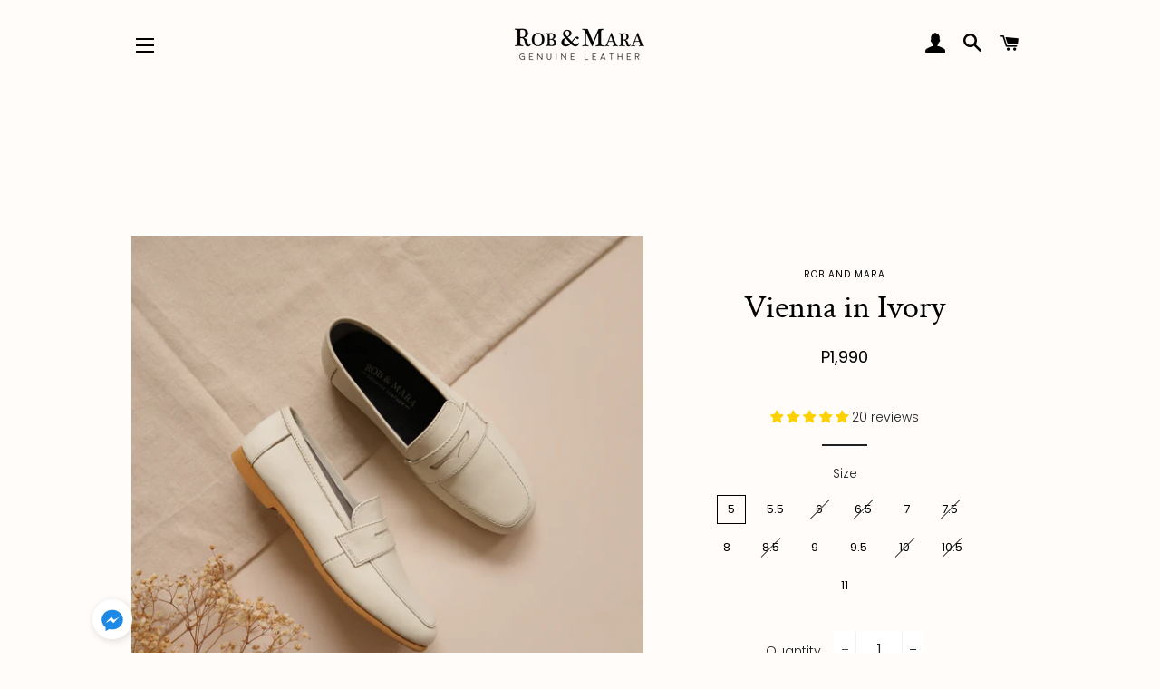

--- FILE ---
content_type: text/html; charset=utf-8
request_url: https://robandmara.ph/products/vienna-in-ivory
body_size: 42116
content:
<!doctype html>
<html class="no-js" lang="en">
<head> 
    <script src='//robandmara.ph/cdn/shop/t/47/assets/product_restore_email.js?v=28955510844970741241695714830' defer='defer' ></script> 
    <script id='em_product_variants' type='application/json'>
        [{"id":43565976453353,"title":"5","option1":"5","option2":null,"option3":null,"sku":null,"requires_shipping":true,"taxable":false,"featured_image":null,"available":true,"name":"Vienna in Ivory - 5","public_title":"5","options":["5"],"price":199000,"weight":0,"compare_at_price":null,"inventory_management":"shopify","barcode":null,"requires_selling_plan":false,"selling_plan_allocations":[]},{"id":43565976486121,"title":"5.5","option1":"5.5","option2":null,"option3":null,"sku":null,"requires_shipping":true,"taxable":false,"featured_image":null,"available":true,"name":"Vienna in Ivory - 5.5","public_title":"5.5","options":["5.5"],"price":199000,"weight":0,"compare_at_price":null,"inventory_management":"shopify","barcode":null,"requires_selling_plan":false,"selling_plan_allocations":[]},{"id":43565976518889,"title":"6","option1":"6","option2":null,"option3":null,"sku":null,"requires_shipping":true,"taxable":false,"featured_image":null,"available":false,"name":"Vienna in Ivory - 6","public_title":"6","options":["6"],"price":199000,"weight":0,"compare_at_price":null,"inventory_management":"shopify","barcode":null,"requires_selling_plan":false,"selling_plan_allocations":[]},{"id":43565976551657,"title":"6.5","option1":"6.5","option2":null,"option3":null,"sku":null,"requires_shipping":true,"taxable":false,"featured_image":null,"available":false,"name":"Vienna in Ivory - 6.5","public_title":"6.5","options":["6.5"],"price":199000,"weight":0,"compare_at_price":null,"inventory_management":"shopify","barcode":null,"requires_selling_plan":false,"selling_plan_allocations":[]},{"id":43565976584425,"title":"7","option1":"7","option2":null,"option3":null,"sku":null,"requires_shipping":true,"taxable":false,"featured_image":null,"available":true,"name":"Vienna in Ivory - 7","public_title":"7","options":["7"],"price":199000,"weight":0,"compare_at_price":null,"inventory_management":"shopify","barcode":null,"requires_selling_plan":false,"selling_plan_allocations":[]},{"id":43565976617193,"title":"7.5","option1":"7.5","option2":null,"option3":null,"sku":null,"requires_shipping":true,"taxable":false,"featured_image":null,"available":false,"name":"Vienna in Ivory - 7.5","public_title":"7.5","options":["7.5"],"price":199000,"weight":0,"compare_at_price":null,"inventory_management":"shopify","barcode":null,"requires_selling_plan":false,"selling_plan_allocations":[]},{"id":43565976649961,"title":"8","option1":"8","option2":null,"option3":null,"sku":null,"requires_shipping":true,"taxable":false,"featured_image":null,"available":true,"name":"Vienna in Ivory - 8","public_title":"8","options":["8"],"price":199000,"weight":0,"compare_at_price":null,"inventory_management":"shopify","barcode":null,"requires_selling_plan":false,"selling_plan_allocations":[]},{"id":43565976682729,"title":"8.5","option1":"8.5","option2":null,"option3":null,"sku":null,"requires_shipping":true,"taxable":false,"featured_image":null,"available":false,"name":"Vienna in Ivory - 8.5","public_title":"8.5","options":["8.5"],"price":199000,"weight":0,"compare_at_price":null,"inventory_management":"shopify","barcode":null,"requires_selling_plan":false,"selling_plan_allocations":[]},{"id":43565976715497,"title":"9","option1":"9","option2":null,"option3":null,"sku":null,"requires_shipping":true,"taxable":false,"featured_image":null,"available":true,"name":"Vienna in Ivory - 9","public_title":"9","options":["9"],"price":199000,"weight":0,"compare_at_price":null,"inventory_management":"shopify","barcode":null,"requires_selling_plan":false,"selling_plan_allocations":[]},{"id":43565976748265,"title":"9.5","option1":"9.5","option2":null,"option3":null,"sku":null,"requires_shipping":true,"taxable":false,"featured_image":null,"available":true,"name":"Vienna in Ivory - 9.5","public_title":"9.5","options":["9.5"],"price":199000,"weight":0,"compare_at_price":null,"inventory_management":"shopify","barcode":null,"requires_selling_plan":false,"selling_plan_allocations":[]},{"id":43565976781033,"title":"10","option1":"10","option2":null,"option3":null,"sku":null,"requires_shipping":true,"taxable":false,"featured_image":null,"available":false,"name":"Vienna in Ivory - 10","public_title":"10","options":["10"],"price":199000,"weight":0,"compare_at_price":null,"inventory_management":"shopify","barcode":null,"requires_selling_plan":false,"selling_plan_allocations":[]},{"id":43565976813801,"title":"10.5","option1":"10.5","option2":null,"option3":null,"sku":null,"requires_shipping":true,"taxable":false,"featured_image":null,"available":false,"name":"Vienna in Ivory - 10.5","public_title":"10.5","options":["10.5"],"price":199000,"weight":0,"compare_at_price":null,"inventory_management":"shopify","barcode":null,"requires_selling_plan":false,"selling_plan_allocations":[]},{"id":44931964895465,"title":"11","option1":"11","option2":null,"option3":null,"sku":"","requires_shipping":true,"taxable":false,"featured_image":null,"available":true,"name":"Vienna in Ivory - 11","public_title":"11","options":["11"],"price":199000,"weight":0,"compare_at_price":null,"inventory_management":"shopify","barcode":"","requires_selling_plan":false,"selling_plan_allocations":[]}]
    </script>
    <script id='em_product_selected_or_first_available_variant' type='application/json'>
        {"id":43565976453353,"title":"5","option1":"5","option2":null,"option3":null,"sku":null,"requires_shipping":true,"taxable":false,"featured_image":null,"available":true,"name":"Vienna in Ivory - 5","public_title":"5","options":["5"],"price":199000,"weight":0,"compare_at_price":null,"inventory_management":"shopify","barcode":null,"requires_selling_plan":false,"selling_plan_allocations":[]}
    </script>
    <script id='em_product_metafields' type='application/json'>
        1676419412
    </script>
  
<!-- Start of Booster Apps Seo-0.1-->
<title>Vienna in Ivory | Rob &amp; Mara</title><meta name="description" content="The epitome of smart casual comfort. Super lightweight, the Vienna penny loafers are perfect for both work and everyday casual wear. These easy loafers use premium ultra-lightweight EVA soles, known for its flexibility and incredible lightness tha..." /><script type="application/ld+json">
  {
    "@context": "https://schema.org",
    "@type": "Organization",
    "name": "Rob \u0026amp; Mara",
    "url": "https://robandmara.ph",
    "description": "Women's handcrafted premium genuine leather footwear and timeless pieces suited for every woman's lifestyle. Designed and crafted in the Philippines. Rob and Mara © 2025.","image": "https://cdn.shopify.com/s/files/1/0359/1467/8410/files/rob-and-mara-logo-gray.png?v=1591354881",
      "logo": "https://cdn.shopify.com/s/files/1/0359/1467/8410/files/rob-and-mara-logo-gray.png?v=1591354881","sameAs": ["https://facebook.com/robandmara", "https://instagram.com/robandmaraph"]
  }
</script>

<script type="application/ld+json">
  {
    "@context": "https://schema.org",
    "@type": "WebSite",
    "name": "Rob \u0026amp; Mara",
    "url": "https://robandmara.ph",
    "potentialAction": {
      "@type": "SearchAction",
      "query-input": "required name=query",
      "target": "https://robandmara.ph/search?q={query}"
    }
  }
</script><script type="application/ld+json">
  {
    "@context": "https://schema.org",
    "@type": "Product",
    "name": "Vienna in Ivory",
    "brand": {"@type": "Brand","name": "Rob and Mara"},
    "sku": "",
    "mpn": "",
    "description": "The epitome of smart casual comfort. Super lightweight, the Vienna penny loafers are perfect for both work and everyday casual wear. These easy loafers use premium ultra-lightweight EVA soles, known for its flexibility and incredible lightness that bounces as you walk.\nProduct features:\n\n100% premium genuine cowhide leather upper and lining for durable comfort and long-lasting wear\nUltra-soft cushioned textile footbed for all-day underfoot comfort\nBreathable microfiber inner lining minimizes sweat and allows for a dry and comfortable foot environment all day long\nUltra-soft cushioned textile footbed for all-day underfoot comfort\nLeather upper and sole are 360° hand-stitched together for maximum durability\nPremium ultra-lightweight EVA soles for flexibility and ease of wear\nSuper lightweight (only 130 g \/ 0.3 lb)\n\nSizing:\n\nFollows standard women's Euro\/local sizing (i.e. 35-41) with half sizes\n\nView Size Guide, Size Category: Moccasins\nHaving doubts about your size? Message us using the chat button at the bottom\ncorner of this page and we'll gladly assist you. You may also read our Return \u0026amp; Exchange Policy here.\n\n\nColors:\nFor other colors of this style, View All Colors.\nCare instructions:\nFor tips on how to clean and care for your leather shoes, View Care Instructions.\nQuestions?\nGot a question? We're here to help! Send us a message by clicking on the chat button at the bottom corner of this page or email us at hello@robandmara.ph.\n",
    "url": "https://robandmara.ph/products/vienna-in-ivory","image": "https://robandmara.ph/cdn/shop/products/vienna-white-6_c737cbd5-3db6-4425-8fa4-96f5beb68042_3582x.jpg?v=1661422022","itemCondition": "https://schema.org/NewCondition",
    "offers": [{
          "@type": "Offer",
          "price": "1990",
          "priceCurrency": "PHP",
          "itemCondition": "https://schema.org/NewCondition",
          "url": "https://robandmara.ph/products/vienna-in-ivory?variant=43565976453353",
          "sku": "",
          "mpn": "",
          "availability" : "https://schema.org/InStock",
          "priceValidUntil": "2026-02-18","gtin14": ""},{
          "@type": "Offer",
          "price": "1990",
          "priceCurrency": "PHP",
          "itemCondition": "https://schema.org/NewCondition",
          "url": "https://robandmara.ph/products/vienna-in-ivory?variant=43565976486121",
          "sku": "",
          "mpn": "",
          "availability" : "https://schema.org/InStock",
          "priceValidUntil": "2026-02-18","gtin14": ""},{
          "@type": "Offer",
          "price": "1990",
          "priceCurrency": "PHP",
          "itemCondition": "https://schema.org/NewCondition",
          "url": "https://robandmara.ph/products/vienna-in-ivory?variant=43565976518889",
          "sku": "",
          "mpn": "",
          "availability" : "https://schema.org/InStock",
          "priceValidUntil": "2026-02-18","gtin14": ""},{
          "@type": "Offer",
          "price": "1990",
          "priceCurrency": "PHP",
          "itemCondition": "https://schema.org/NewCondition",
          "url": "https://robandmara.ph/products/vienna-in-ivory?variant=43565976551657",
          "sku": "",
          "mpn": "",
          "availability" : "https://schema.org/InStock",
          "priceValidUntil": "2026-02-18","gtin14": ""},{
          "@type": "Offer",
          "price": "1990",
          "priceCurrency": "PHP",
          "itemCondition": "https://schema.org/NewCondition",
          "url": "https://robandmara.ph/products/vienna-in-ivory?variant=43565976584425",
          "sku": "",
          "mpn": "",
          "availability" : "https://schema.org/InStock",
          "priceValidUntil": "2026-02-18","gtin14": ""},{
          "@type": "Offer",
          "price": "1990",
          "priceCurrency": "PHP",
          "itemCondition": "https://schema.org/NewCondition",
          "url": "https://robandmara.ph/products/vienna-in-ivory?variant=43565976617193",
          "sku": "",
          "mpn": "",
          "availability" : "https://schema.org/InStock",
          "priceValidUntil": "2026-02-18","gtin14": ""},{
          "@type": "Offer",
          "price": "1990",
          "priceCurrency": "PHP",
          "itemCondition": "https://schema.org/NewCondition",
          "url": "https://robandmara.ph/products/vienna-in-ivory?variant=43565976649961",
          "sku": "",
          "mpn": "",
          "availability" : "https://schema.org/InStock",
          "priceValidUntil": "2026-02-18","gtin14": ""},{
          "@type": "Offer",
          "price": "1990",
          "priceCurrency": "PHP",
          "itemCondition": "https://schema.org/NewCondition",
          "url": "https://robandmara.ph/products/vienna-in-ivory?variant=43565976682729",
          "sku": "",
          "mpn": "",
          "availability" : "https://schema.org/InStock",
          "priceValidUntil": "2026-02-18","gtin14": ""},{
          "@type": "Offer",
          "price": "1990",
          "priceCurrency": "PHP",
          "itemCondition": "https://schema.org/NewCondition",
          "url": "https://robandmara.ph/products/vienna-in-ivory?variant=43565976715497",
          "sku": "",
          "mpn": "",
          "availability" : "https://schema.org/InStock",
          "priceValidUntil": "2026-02-18","gtin14": ""},{
          "@type": "Offer",
          "price": "1990",
          "priceCurrency": "PHP",
          "itemCondition": "https://schema.org/NewCondition",
          "url": "https://robandmara.ph/products/vienna-in-ivory?variant=43565976748265",
          "sku": "",
          "mpn": "",
          "availability" : "https://schema.org/InStock",
          "priceValidUntil": "2026-02-18","gtin14": ""},{
          "@type": "Offer",
          "price": "1990",
          "priceCurrency": "PHP",
          "itemCondition": "https://schema.org/NewCondition",
          "url": "https://robandmara.ph/products/vienna-in-ivory?variant=43565976781033",
          "sku": "",
          "mpn": "",
          "availability" : "https://schema.org/InStock",
          "priceValidUntil": "2026-02-18","gtin14": ""},{
          "@type": "Offer",
          "price": "1990",
          "priceCurrency": "PHP",
          "itemCondition": "https://schema.org/NewCondition",
          "url": "https://robandmara.ph/products/vienna-in-ivory?variant=43565976813801",
          "sku": "",
          "mpn": "",
          "availability" : "https://schema.org/InStock",
          "priceValidUntil": "2026-02-18","gtin14": ""},{
          "@type": "Offer",
          "price": "1990",
          "priceCurrency": "PHP",
          "itemCondition": "https://schema.org/NewCondition",
          "url": "https://robandmara.ph/products/vienna-in-ivory?variant=44931964895465",
          "sku": "",
          "mpn": "",
          "availability" : "https://schema.org/InStock",
          "priceValidUntil": "2026-02-18","gtin14": ""}]}
</script>
<!-- end of Booster Apps SEO -->


  <!-- Basic page needs ================================================== -->
  <meta charset="utf-8">
  <meta http-equiv="X-UA-Compatible" content="IE=edge,chrome=1">

  
    <link rel="shortcut icon" href="//robandmara.ph/cdn/shop/files/R_M_Initial_Logo-03-02_32x32.png?v=1613791465" type="image/png" />
  

  <!-- Title and description ================================================== -->
  

  

  <!-- Helpers ================================================== -->
  <!-- /snippets/social-meta-tags.liquid -->




<meta property="og:site_name" content="Rob &amp; Mara">
<meta property="og:url" content="https://robandmara.ph/products/vienna-in-ivory">
<meta property="og:title" content="Vienna in Ivory">
<meta property="og:type" content="product">
<meta property="og:description" content="The epitome of smart casual comfort. Super lightweight, the Vienna penny loafers are perfect for both work and everyday casual wear. These easy loafers use premium ultra-lightweight EVA soles, known for its flexibility and incredible lightness that bounces as you walk. Product features: 100% premium genuine cowhide lea">

  <meta property="og:price:amount" content="1,990">
  <meta property="og:price:currency" content="PHP">

<meta property="og:image" content="http://robandmara.ph/cdn/shop/products/vienna-white-6_c737cbd5-3db6-4425-8fa4-96f5beb68042_1200x1200.jpg?v=1661422022"><meta property="og:image" content="http://robandmara.ph/cdn/shop/products/vienna-white-1_e190f203-8ca4-4e4c-bb1c-62106766b07f_1200x1200.jpg?v=1661422022"><meta property="og:image" content="http://robandmara.ph/cdn/shop/products/vienna-white-7_46b71e11-a258-4c60-8d76-5df6f27b217c_1200x1200.jpg?v=1661422022">
<meta property="og:image:secure_url" content="https://robandmara.ph/cdn/shop/products/vienna-white-6_c737cbd5-3db6-4425-8fa4-96f5beb68042_1200x1200.jpg?v=1661422022"><meta property="og:image:secure_url" content="https://robandmara.ph/cdn/shop/products/vienna-white-1_e190f203-8ca4-4e4c-bb1c-62106766b07f_1200x1200.jpg?v=1661422022"><meta property="og:image:secure_url" content="https://robandmara.ph/cdn/shop/products/vienna-white-7_46b71e11-a258-4c60-8d76-5df6f27b217c_1200x1200.jpg?v=1661422022">


<meta name="twitter:card" content="summary_large_image">
<meta name="twitter:title" content="Vienna in Ivory">
<meta name="twitter:description" content="The epitome of smart casual comfort. Super lightweight, the Vienna penny loafers are perfect for both work and everyday casual wear. These easy loafers use premium ultra-lightweight EVA soles, known for its flexibility and incredible lightness that bounces as you walk. Product features: 100% premium genuine cowhide lea">

  <link rel="canonical" href="https://robandmara.ph/products/vienna-in-ivory">
  <meta name="viewport" content="width=device-width,initial-scale=1,shrink-to-fit=no">
  <meta name="theme-color" content="#fadede">

  <!-- CSS ================================================== -->
  <link href="//robandmara.ph/cdn/shop/t/47/assets/timber.scss.css?v=41031904119885882871761966811" rel="stylesheet" type="text/css" media="all" />
  <link href="//robandmara.ph/cdn/shop/t/47/assets/theme.scss.css?v=25168050402558387941761966811" rel="stylesheet" type="text/css" media="all" />

  <!-- Sections ================================================== -->
  <script>
    window.theme = window.theme || {};
    theme.strings = {
      zoomClose: "Close (Esc)",
      zoomPrev: "Previous (Left arrow key)",
      zoomNext: "Next (Right arrow key)",
      moneyFormat: "P{{amount_no_decimals}}",
      addressError: "Error looking up that address",
      addressNoResults: "No results for that address",
      addressQueryLimit: "You have exceeded the Google API usage limit. Consider upgrading to a \u003ca href=\"https:\/\/developers.google.com\/maps\/premium\/usage-limits\"\u003ePremium Plan\u003c\/a\u003e.",
      authError: "There was a problem authenticating your Google Maps account.",
      cartEmpty: "Your cart is currently empty.",
      cartCookie: "Enable cookies to use the shopping cart",
      cartSavings: "You're saving [savings]",
      productSlideLabel: "Slide [slide_number] of [slide_max]."
    };
    theme.settings = {
      cartType: "drawer",
      gridType: null
    };
  </script>

  <script src="//robandmara.ph/cdn/shop/t/47/assets/jquery-2.2.3.min.js?v=58211863146907186831695714560" type="text/javascript"></script>

  <script src="//robandmara.ph/cdn/shop/t/47/assets/lazysizes.min.js?v=155223123402716617051695714560" async="async"></script>

  <script src="//robandmara.ph/cdn/shop/t/47/assets/theme.js?v=26671556834515932041695714560" defer="defer"></script>


  <!-- Header hook for plugins ================================================== -->
  <script>window.performance && window.performance.mark && window.performance.mark('shopify.content_for_header.start');</script><meta name="google-site-verification" content="37Ywwal2h76yCmxHN8edi8e0sHW6TaOQ7fz7OgoV8jw">
<meta id="shopify-digital-wallet" name="shopify-digital-wallet" content="/35914678410/digital_wallets/dialog">
<link rel="alternate" type="application/json+oembed" href="https://robandmara.ph/products/vienna-in-ivory.oembed">
<script async="async" src="/checkouts/internal/preloads.js?locale=en-PH"></script>
<script id="shopify-features" type="application/json">{"accessToken":"cf85b73f9f3dbd0a8ccea20397c98c3e","betas":["rich-media-storefront-analytics"],"domain":"robandmara.ph","predictiveSearch":true,"shopId":35914678410,"locale":"en"}</script>
<script>var Shopify = Shopify || {};
Shopify.shop = "rob-and-mara.myshopify.com";
Shopify.locale = "en";
Shopify.currency = {"active":"PHP","rate":"1.0"};
Shopify.country = "PH";
Shopify.theme = {"name":"09.26.2023 - Larz fix OOS weird extra \u003cspan\u003e","id":136992162025,"schema_name":"Brooklyn","schema_version":"16.0.6","theme_store_id":730,"role":"main"};
Shopify.theme.handle = "null";
Shopify.theme.style = {"id":null,"handle":null};
Shopify.cdnHost = "robandmara.ph/cdn";
Shopify.routes = Shopify.routes || {};
Shopify.routes.root = "/";</script>
<script type="module">!function(o){(o.Shopify=o.Shopify||{}).modules=!0}(window);</script>
<script>!function(o){function n(){var o=[];function n(){o.push(Array.prototype.slice.apply(arguments))}return n.q=o,n}var t=o.Shopify=o.Shopify||{};t.loadFeatures=n(),t.autoloadFeatures=n()}(window);</script>
<script id="shop-js-analytics" type="application/json">{"pageType":"product"}</script>
<script defer="defer" async type="module" src="//robandmara.ph/cdn/shopifycloud/shop-js/modules/v2/client.init-shop-cart-sync_C5BV16lS.en.esm.js"></script>
<script defer="defer" async type="module" src="//robandmara.ph/cdn/shopifycloud/shop-js/modules/v2/chunk.common_CygWptCX.esm.js"></script>
<script type="module">
  await import("//robandmara.ph/cdn/shopifycloud/shop-js/modules/v2/client.init-shop-cart-sync_C5BV16lS.en.esm.js");
await import("//robandmara.ph/cdn/shopifycloud/shop-js/modules/v2/chunk.common_CygWptCX.esm.js");

  window.Shopify.SignInWithShop?.initShopCartSync?.({"fedCMEnabled":true,"windoidEnabled":true});

</script>
<script>(function() {
  var isLoaded = false;
  function asyncLoad() {
    if (isLoaded) return;
    isLoaded = true;
    var urls = ["https:\/\/static.klaviyo.com\/onsite\/js\/klaviyo.js?company_id=Mti3P2\u0026shop=rob-and-mara.myshopify.com","https:\/\/static.klaviyo.com\/onsite\/js\/klaviyo.js?company_id=Mti3P2\u0026shop=rob-and-mara.myshopify.com","https:\/\/robandmara.ph\/apps\/enoble_reviews_scripts\/enoble_reviews.js?shop=rob-and-mara.myshopify.com","https:\/\/cdn.hextom.com\/js\/freeshippingbar.js?shop=rob-and-mara.myshopify.com"];
    for (var i = 0; i < urls.length; i++) {
      var s = document.createElement('script');
      s.type = 'text/javascript';
      s.async = true;
      s.src = urls[i];
      var x = document.getElementsByTagName('script')[0];
      x.parentNode.insertBefore(s, x);
    }
  };
  if(window.attachEvent) {
    window.attachEvent('onload', asyncLoad);
  } else {
    window.addEventListener('load', asyncLoad, false);
  }
})();</script>
<script id="__st">var __st={"a":35914678410,"offset":28800,"reqid":"1639e57e-0c69-44d0-bdd8-ac945e655b8b-1768795389","pageurl":"robandmara.ph\/products\/vienna-in-ivory","u":"9cfa0193165e","p":"product","rtyp":"product","rid":7850202661097};</script>
<script>window.ShopifyPaypalV4VisibilityTracking = true;</script>
<script id="captcha-bootstrap">!function(){'use strict';const t='contact',e='account',n='new_comment',o=[[t,t],['blogs',n],['comments',n],[t,'customer']],c=[[e,'customer_login'],[e,'guest_login'],[e,'recover_customer_password'],[e,'create_customer']],r=t=>t.map((([t,e])=>`form[action*='/${t}']:not([data-nocaptcha='true']) input[name='form_type'][value='${e}']`)).join(','),a=t=>()=>t?[...document.querySelectorAll(t)].map((t=>t.form)):[];function s(){const t=[...o],e=r(t);return a(e)}const i='password',u='form_key',d=['recaptcha-v3-token','g-recaptcha-response','h-captcha-response',i],f=()=>{try{return window.sessionStorage}catch{return}},m='__shopify_v',_=t=>t.elements[u];function p(t,e,n=!1){try{const o=window.sessionStorage,c=JSON.parse(o.getItem(e)),{data:r}=function(t){const{data:e,action:n}=t;return t[m]||n?{data:e,action:n}:{data:t,action:n}}(c);for(const[e,n]of Object.entries(r))t.elements[e]&&(t.elements[e].value=n);n&&o.removeItem(e)}catch(o){console.error('form repopulation failed',{error:o})}}const l='form_type',E='cptcha';function T(t){t.dataset[E]=!0}const w=window,h=w.document,L='Shopify',v='ce_forms',y='captcha';let A=!1;((t,e)=>{const n=(g='f06e6c50-85a8-45c8-87d0-21a2b65856fe',I='https://cdn.shopify.com/shopifycloud/storefront-forms-hcaptcha/ce_storefront_forms_captcha_hcaptcha.v1.5.2.iife.js',D={infoText:'Protected by hCaptcha',privacyText:'Privacy',termsText:'Terms'},(t,e,n)=>{const o=w[L][v],c=o.bindForm;if(c)return c(t,g,e,D).then(n);var r;o.q.push([[t,g,e,D],n]),r=I,A||(h.body.append(Object.assign(h.createElement('script'),{id:'captcha-provider',async:!0,src:r})),A=!0)});var g,I,D;w[L]=w[L]||{},w[L][v]=w[L][v]||{},w[L][v].q=[],w[L][y]=w[L][y]||{},w[L][y].protect=function(t,e){n(t,void 0,e),T(t)},Object.freeze(w[L][y]),function(t,e,n,w,h,L){const[v,y,A,g]=function(t,e,n){const i=e?o:[],u=t?c:[],d=[...i,...u],f=r(d),m=r(i),_=r(d.filter((([t,e])=>n.includes(e))));return[a(f),a(m),a(_),s()]}(w,h,L),I=t=>{const e=t.target;return e instanceof HTMLFormElement?e:e&&e.form},D=t=>v().includes(t);t.addEventListener('submit',(t=>{const e=I(t);if(!e)return;const n=D(e)&&!e.dataset.hcaptchaBound&&!e.dataset.recaptchaBound,o=_(e),c=g().includes(e)&&(!o||!o.value);(n||c)&&t.preventDefault(),c&&!n&&(function(t){try{if(!f())return;!function(t){const e=f();if(!e)return;const n=_(t);if(!n)return;const o=n.value;o&&e.removeItem(o)}(t);const e=Array.from(Array(32),(()=>Math.random().toString(36)[2])).join('');!function(t,e){_(t)||t.append(Object.assign(document.createElement('input'),{type:'hidden',name:u})),t.elements[u].value=e}(t,e),function(t,e){const n=f();if(!n)return;const o=[...t.querySelectorAll(`input[type='${i}']`)].map((({name:t})=>t)),c=[...d,...o],r={};for(const[a,s]of new FormData(t).entries())c.includes(a)||(r[a]=s);n.setItem(e,JSON.stringify({[m]:1,action:t.action,data:r}))}(t,e)}catch(e){console.error('failed to persist form',e)}}(e),e.submit())}));const S=(t,e)=>{t&&!t.dataset[E]&&(n(t,e.some((e=>e===t))),T(t))};for(const o of['focusin','change'])t.addEventListener(o,(t=>{const e=I(t);D(e)&&S(e,y())}));const B=e.get('form_key'),M=e.get(l),P=B&&M;t.addEventListener('DOMContentLoaded',(()=>{const t=y();if(P)for(const e of t)e.elements[l].value===M&&p(e,B);[...new Set([...A(),...v().filter((t=>'true'===t.dataset.shopifyCaptcha))])].forEach((e=>S(e,t)))}))}(h,new URLSearchParams(w.location.search),n,t,e,['guest_login'])})(!0,!0)}();</script>
<script integrity="sha256-4kQ18oKyAcykRKYeNunJcIwy7WH5gtpwJnB7kiuLZ1E=" data-source-attribution="shopify.loadfeatures" defer="defer" src="//robandmara.ph/cdn/shopifycloud/storefront/assets/storefront/load_feature-a0a9edcb.js" crossorigin="anonymous"></script>
<script data-source-attribution="shopify.dynamic_checkout.dynamic.init">var Shopify=Shopify||{};Shopify.PaymentButton=Shopify.PaymentButton||{isStorefrontPortableWallets:!0,init:function(){window.Shopify.PaymentButton.init=function(){};var t=document.createElement("script");t.src="https://robandmara.ph/cdn/shopifycloud/portable-wallets/latest/portable-wallets.en.js",t.type="module",document.head.appendChild(t)}};
</script>
<script data-source-attribution="shopify.dynamic_checkout.buyer_consent">
  function portableWalletsHideBuyerConsent(e){var t=document.getElementById("shopify-buyer-consent"),n=document.getElementById("shopify-subscription-policy-button");t&&n&&(t.classList.add("hidden"),t.setAttribute("aria-hidden","true"),n.removeEventListener("click",e))}function portableWalletsShowBuyerConsent(e){var t=document.getElementById("shopify-buyer-consent"),n=document.getElementById("shopify-subscription-policy-button");t&&n&&(t.classList.remove("hidden"),t.removeAttribute("aria-hidden"),n.addEventListener("click",e))}window.Shopify?.PaymentButton&&(window.Shopify.PaymentButton.hideBuyerConsent=portableWalletsHideBuyerConsent,window.Shopify.PaymentButton.showBuyerConsent=portableWalletsShowBuyerConsent);
</script>
<script data-source-attribution="shopify.dynamic_checkout.cart.bootstrap">document.addEventListener("DOMContentLoaded",(function(){function t(){return document.querySelector("shopify-accelerated-checkout-cart, shopify-accelerated-checkout")}if(t())Shopify.PaymentButton.init();else{new MutationObserver((function(e,n){t()&&(Shopify.PaymentButton.init(),n.disconnect())})).observe(document.body,{childList:!0,subtree:!0})}}));
</script>

<script>window.performance && window.performance.mark && window.performance.mark('shopify.content_for_header.end');</script>

  <script src="//robandmara.ph/cdn/shop/t/47/assets/modernizr.min.js?v=21391054748206432451695714560" type="text/javascript"></script>

  
  
  
  
<!-- Start of Judge.me Core -->
<link rel="dns-prefetch" href="https://cdn.judge.me/">
<script data-cfasync='false' class='jdgm-settings-script'>window.jdgmSettings={"pagination":5,"disable_web_reviews":true,"badge_no_review_text":"No reviews","badge_n_reviews_text":"{{ n }} review/reviews","badge_star_color":"#ffd100","hide_badge_preview_if_no_reviews":true,"badge_hide_text":false,"enforce_center_preview_badge":false,"widget_title":"Customer Reviews","widget_open_form_text":"Write a review","widget_close_form_text":"Cancel review","widget_refresh_page_text":"Refresh page","widget_summary_text":"Based on {{ number_of_reviews }} review/reviews","widget_no_review_text":"Be the first to write a review","widget_name_field_text":"Display name","widget_verified_name_field_text":"Verified Name","widget_name_placeholder_text":"Enter your full name (public)","widget_required_field_error_text":"This field is required.","widget_email_field_text":"Email address","widget_verified_email_field_text":"Verified Email (private, can not be edited)","widget_email_placeholder_text":"Your email address","widget_email_field_error_text":"Please enter a valid email address.","widget_rating_field_text":"Rating","widget_review_title_field_text":"Review Title","widget_review_title_placeholder_text":"Give your review a title","widget_review_body_field_text":"Review content","widget_review_body_placeholder_text":"Start writing here...","widget_pictures_field_text":"Picture/Video (optional)","widget_submit_review_text":"Submit Review","widget_submit_verified_review_text":"Submit Verified Review","widget_submit_success_msg_with_auto_publish":"Thank you! Please refresh the page in a few moments to see your review. You can remove or edit your review by logging into \u003ca href='https://judge.me/login' target='_blank' rel='nofollow noopener'\u003eJudge.me\u003c/a\u003e","widget_submit_success_msg_no_auto_publish":"Thank you! Your review will be published as soon as it is approved by the shop admin. You can remove or edit your review by logging into \u003ca href='https://judge.me/login' target='_blank' rel='nofollow noopener'\u003eJudge.me\u003c/a\u003e","widget_show_default_reviews_out_of_total_text":"Showing {{ n_reviews_shown }} out of {{ n_reviews }} reviews.","widget_show_all_link_text":"Show all","widget_show_less_link_text":"Show less","widget_author_said_text":"{{ reviewer_name }} said:","widget_days_text":"{{ n }} days ago","widget_weeks_text":"{{ n }} week/weeks ago","widget_months_text":"{{ n }} month/months ago","widget_years_text":"{{ n }} year/years ago","widget_yesterday_text":"Yesterday","widget_today_text":"Today","widget_replied_text":"\u003e {{ shop_name }} replied:","widget_read_more_text":"Read more","widget_reviewer_name_as_initial":"","widget_rating_filter_color":"","widget_rating_filter_see_all_text":"See all reviews","widget_sorting_most_recent_text":"Most Recent","widget_sorting_highest_rating_text":"Highest Rating","widget_sorting_lowest_rating_text":"Lowest Rating","widget_sorting_with_pictures_text":"Only Pictures","widget_sorting_most_helpful_text":"Most Helpful","widget_open_question_form_text":"Ask a question","widget_reviews_subtab_text":"Reviews","widget_questions_subtab_text":"Questions","widget_question_label_text":"Question","widget_answer_label_text":"Answer","widget_question_placeholder_text":"Write your question here","widget_submit_question_text":"Submit Question","widget_question_submit_success_text":"Thank you for your question! We will notify you once it gets answered.","widget_star_color":"#ffd100","verified_badge_text":"Verified","verified_badge_bg_color":"#e47d7d","verified_badge_text_color":"#ffffff","verified_badge_placement":"left-of-reviewer-name","widget_review_max_height":"","widget_hide_border":false,"widget_social_share":false,"widget_thumb":false,"widget_review_location_show":false,"widget_location_format":"country_iso_code","all_reviews_include_out_of_store_products":true,"all_reviews_out_of_store_text":"(out of store)","all_reviews_pagination":100,"all_reviews_product_name_prefix_text":"about","enable_review_pictures":true,"enable_question_anwser":false,"widget_theme":"leex","review_date_format":"mm/dd/yyyy","default_sort_method":"most-recent","widget_product_reviews_subtab_text":"Product Reviews","widget_shop_reviews_subtab_text":"Shop Reviews","widget_other_products_reviews_text":"Reviews for other products","widget_store_reviews_subtab_text":"Store reviews","widget_no_store_reviews_text":"This store hasn't received any reviews yet","widget_web_restriction_product_reviews_text":"This product hasn't received any reviews yet","widget_no_items_text":"No items found","widget_show_more_text":"Show more","widget_write_a_store_review_text":"Write a Store Review","widget_other_languages_heading":"Reviews in Other Languages","widget_translate_review_text":"Translate review to {{ language }}","widget_translating_review_text":"Translating...","widget_show_original_translation_text":"Show original ({{ language }})","widget_translate_review_failed_text":"Review couldn't be translated.","widget_translate_review_retry_text":"Retry","widget_translate_review_try_again_later_text":"Try again later","show_product_url_for_grouped_product":true,"widget_sorting_pictures_first_text":"Pictures First","show_pictures_on_all_rev_page_mobile":true,"show_pictures_on_all_rev_page_desktop":true,"floating_tab_hide_mobile_install_preference":false,"floating_tab_button_name":"★ Reviews","floating_tab_title":"Let customers speak for us","floating_tab_button_color":"","floating_tab_button_background_color":"","floating_tab_url":"","floating_tab_url_enabled":true,"floating_tab_tab_style":"text","all_reviews_text_badge_text":"Customers rate us {{ shop.metafields.judgeme.all_reviews_rating | round: 1 }}/5 based on {{ shop.metafields.judgeme.all_reviews_count }} reviews.","all_reviews_text_badge_text_branded_style":"{{ shop.metafields.judgeme.all_reviews_rating | round: 1 }} out of 5 stars based on {{ shop.metafields.judgeme.all_reviews_count }} reviews","is_all_reviews_text_badge_a_link":false,"show_stars_for_all_reviews_text_badge":false,"all_reviews_text_badge_url":"","all_reviews_text_style":"text","all_reviews_text_color_style":"judgeme_brand_color","all_reviews_text_color":"#108474","all_reviews_text_show_jm_brand":true,"featured_carousel_show_header":true,"featured_carousel_title":"Let customers speak for us","testimonials_carousel_title":"Customers are saying","videos_carousel_title":"Real customer stories","cards_carousel_title":"Customers are saying","featured_carousel_count_text":"{{ n }} reviews","featured_carousel_add_link_to_all_reviews_page":false,"featured_carousel_url":"","featured_carousel_show_images":true,"featured_carousel_autoslide_interval":5,"featured_carousel_arrows_on_the_sides":false,"featured_carousel_height":250,"featured_carousel_width":80,"featured_carousel_image_size":0,"featured_carousel_image_height":250,"featured_carousel_arrow_color":"#eeeeee","verified_count_badge_style":"vintage","verified_count_badge_orientation":"horizontal","verified_count_badge_color_style":"judgeme_brand_color","verified_count_badge_color":"#108474","is_verified_count_badge_a_link":false,"verified_count_badge_url":"","verified_count_badge_show_jm_brand":true,"widget_rating_preset_default":5,"widget_first_sub_tab":"product-reviews","widget_show_histogram":true,"widget_histogram_use_custom_color":false,"widget_pagination_use_custom_color":false,"widget_star_use_custom_color":true,"widget_verified_badge_use_custom_color":true,"widget_write_review_use_custom_color":false,"picture_reminder_submit_button":"Upload Pictures","enable_review_videos":false,"mute_video_by_default":false,"widget_sorting_videos_first_text":"Videos First","widget_review_pending_text":"Pending","featured_carousel_items_for_large_screen":3,"social_share_options_order":"Facebook,Twitter","remove_microdata_snippet":false,"disable_json_ld":false,"enable_json_ld_products":false,"preview_badge_show_question_text":false,"preview_badge_no_question_text":"No questions","preview_badge_n_question_text":"{{ number_of_questions }} question/questions","qa_badge_show_icon":false,"qa_badge_position":"same-row","remove_judgeme_branding":false,"widget_add_search_bar":false,"widget_search_bar_placeholder":"Search","widget_sorting_verified_only_text":"Verified only","featured_carousel_theme":"aligned","featured_carousel_show_rating":true,"featured_carousel_show_title":true,"featured_carousel_show_body":true,"featured_carousel_show_date":false,"featured_carousel_show_reviewer":true,"featured_carousel_show_product":false,"featured_carousel_header_background_color":"#108474","featured_carousel_header_text_color":"#ffffff","featured_carousel_name_product_separator":"reviewed","featured_carousel_full_star_background":"#108474","featured_carousel_empty_star_background":"#dadada","featured_carousel_vertical_theme_background":"#f9fafb","featured_carousel_verified_badge_enable":false,"featured_carousel_verified_badge_color":"#108474","featured_carousel_border_style":"round","featured_carousel_review_line_length_limit":3,"featured_carousel_more_reviews_button_text":"Read more reviews","featured_carousel_view_product_button_text":"View product","all_reviews_page_load_reviews_on":"scroll","all_reviews_page_load_more_text":"Load More Reviews","disable_fb_tab_reviews":false,"enable_ajax_cdn_cache":false,"widget_public_name_text":"displayed publicly like","default_reviewer_name":"John Smith","default_reviewer_name_has_non_latin":true,"widget_reviewer_anonymous":"Anonymous","medals_widget_title":"Judge.me Review Medals","medals_widget_background_color":"#f9fafb","medals_widget_position":"footer_all_pages","medals_widget_border_color":"#f9fafb","medals_widget_verified_text_position":"left","medals_widget_use_monochromatic_version":false,"medals_widget_elements_color":"#108474","show_reviewer_avatar":true,"widget_invalid_yt_video_url_error_text":"Not a YouTube video URL","widget_max_length_field_error_text":"Please enter no more than {0} characters.","widget_show_country_flag":false,"widget_show_collected_via_shop_app":true,"widget_verified_by_shop_badge_style":"light","widget_verified_by_shop_text":"Verified by Shop","widget_show_photo_gallery":false,"widget_load_with_code_splitting":true,"widget_ugc_install_preference":false,"widget_ugc_title":"Made by us, Shared by you","widget_ugc_subtitle":"Tag us to see your picture featured in our page","widget_ugc_arrows_color":"#ffffff","widget_ugc_primary_button_text":"Buy Now","widget_ugc_primary_button_background_color":"#108474","widget_ugc_primary_button_text_color":"#ffffff","widget_ugc_primary_button_border_width":"0","widget_ugc_primary_button_border_style":"none","widget_ugc_primary_button_border_color":"#108474","widget_ugc_primary_button_border_radius":"25","widget_ugc_secondary_button_text":"Load More","widget_ugc_secondary_button_background_color":"#ffffff","widget_ugc_secondary_button_text_color":"#108474","widget_ugc_secondary_button_border_width":"2","widget_ugc_secondary_button_border_style":"solid","widget_ugc_secondary_button_border_color":"#108474","widget_ugc_secondary_button_border_radius":"25","widget_ugc_reviews_button_text":"View Reviews","widget_ugc_reviews_button_background_color":"#ffffff","widget_ugc_reviews_button_text_color":"#108474","widget_ugc_reviews_button_border_width":"2","widget_ugc_reviews_button_border_style":"solid","widget_ugc_reviews_button_border_color":"#108474","widget_ugc_reviews_button_border_radius":"25","widget_ugc_reviews_button_link_to":"judgeme-reviews-page","widget_ugc_show_post_date":true,"widget_ugc_max_width":"800","widget_rating_metafield_value_type":true,"widget_primary_color":"#108474","widget_enable_secondary_color":false,"widget_secondary_color":"#edf5f5","widget_summary_average_rating_text":"{{ average_rating }} out of 5","widget_media_grid_title":"Customer photos \u0026 videos","widget_media_grid_see_more_text":"See more","widget_round_style":false,"widget_show_product_medals":true,"widget_verified_by_judgeme_text":"Verified by Judge.me","widget_show_store_medals":true,"widget_verified_by_judgeme_text_in_store_medals":"Verified by Judge.me","widget_media_field_exceed_quantity_message":"Sorry, we can only accept {{ max_media }} for one review.","widget_media_field_exceed_limit_message":"{{ file_name }} is too large, please select a {{ media_type }} less than {{ size_limit }}MB.","widget_review_submitted_text":"Review Submitted!","widget_question_submitted_text":"Question Submitted!","widget_close_form_text_question":"Cancel","widget_write_your_answer_here_text":"Write your answer here","widget_enabled_branded_link":true,"widget_show_collected_by_judgeme":true,"widget_reviewer_name_color":"","widget_write_review_text_color":"","widget_write_review_bg_color":"","widget_collected_by_judgeme_text":"collected by Judge.me","widget_pagination_type":"standard","widget_load_more_text":"Load More","widget_load_more_color":"#108474","widget_full_review_text":"Full Review","widget_read_more_reviews_text":"Read More Reviews","widget_read_questions_text":"Read Questions","widget_questions_and_answers_text":"Questions \u0026 Answers","widget_verified_by_text":"Verified by","widget_verified_text":"Verified","widget_number_of_reviews_text":"{{ number_of_reviews }} reviews","widget_back_button_text":"Back","widget_next_button_text":"Next","widget_custom_forms_filter_button":"Filters","custom_forms_style":"vertical","widget_show_review_information":false,"how_reviews_are_collected":"How reviews are collected?","widget_show_review_keywords":false,"widget_gdpr_statement":"How we use your data: We'll only contact you about the review you left, and only if necessary. By submitting your review, you agree to Judge.me's \u003ca href='https://judge.me/terms' target='_blank' rel='nofollow noopener'\u003eterms\u003c/a\u003e, \u003ca href='https://judge.me/privacy' target='_blank' rel='nofollow noopener'\u003eprivacy\u003c/a\u003e and \u003ca href='https://judge.me/content-policy' target='_blank' rel='nofollow noopener'\u003econtent\u003c/a\u003e policies.","widget_multilingual_sorting_enabled":false,"widget_translate_review_content_enabled":false,"widget_translate_review_content_method":"manual","popup_widget_review_selection":"automatically_with_pictures","popup_widget_round_border_style":true,"popup_widget_show_title":true,"popup_widget_show_body":true,"popup_widget_show_reviewer":false,"popup_widget_show_product":true,"popup_widget_show_pictures":true,"popup_widget_use_review_picture":true,"popup_widget_show_on_home_page":true,"popup_widget_show_on_product_page":true,"popup_widget_show_on_collection_page":true,"popup_widget_show_on_cart_page":true,"popup_widget_position":"bottom_left","popup_widget_first_review_delay":5,"popup_widget_duration":5,"popup_widget_interval":5,"popup_widget_review_count":5,"popup_widget_hide_on_mobile":true,"review_snippet_widget_round_border_style":true,"review_snippet_widget_card_color":"#FFFFFF","review_snippet_widget_slider_arrows_background_color":"#FFFFFF","review_snippet_widget_slider_arrows_color":"#000000","review_snippet_widget_star_color":"#108474","show_product_variant":false,"all_reviews_product_variant_label_text":"Variant: ","widget_show_verified_branding":false,"widget_ai_summary_title":"Customers say","widget_ai_summary_disclaimer":"AI-powered review summary based on recent customer reviews","widget_show_ai_summary":false,"widget_show_ai_summary_bg":false,"widget_show_review_title_input":true,"redirect_reviewers_invited_via_email":"review_widget","request_store_review_after_product_review":false,"request_review_other_products_in_order":false,"review_form_color_scheme":"default","review_form_corner_style":"square","review_form_star_color":{},"review_form_text_color":"#333333","review_form_background_color":"#ffffff","review_form_field_background_color":"#fafafa","review_form_button_color":{},"review_form_button_text_color":"#ffffff","review_form_modal_overlay_color":"#000000","review_content_screen_title_text":"How would you rate this product?","review_content_introduction_text":"We would love it if you would share a bit about your experience.","store_review_form_title_text":"How would you rate this store?","store_review_form_introduction_text":"We would love it if you would share a bit about your experience.","show_review_guidance_text":true,"one_star_review_guidance_text":"Poor","five_star_review_guidance_text":"Great","customer_information_screen_title_text":"About you","customer_information_introduction_text":"Please tell us more about you.","custom_questions_screen_title_text":"Your experience in more detail","custom_questions_introduction_text":"Here are a few questions to help us understand more about your experience.","review_submitted_screen_title_text":"Thanks for your review!","review_submitted_screen_thank_you_text":"We are processing it and it will appear on the store soon.","review_submitted_screen_email_verification_text":"Please confirm your email by clicking the link we just sent you. This helps us keep reviews authentic.","review_submitted_request_store_review_text":"Would you like to share your experience of shopping with us?","review_submitted_review_other_products_text":"Would you like to review these products?","store_review_screen_title_text":"Would you like to share your experience of shopping with us?","store_review_introduction_text":"We value your feedback and use it to improve. Please share any thoughts or suggestions you have.","reviewer_media_screen_title_picture_text":"Share a picture","reviewer_media_introduction_picture_text":"Upload a photo to support your review.","reviewer_media_screen_title_video_text":"Share a video","reviewer_media_introduction_video_text":"Upload a video to support your review.","reviewer_media_screen_title_picture_or_video_text":"Share a picture or video","reviewer_media_introduction_picture_or_video_text":"Upload a photo or video to support your review.","reviewer_media_youtube_url_text":"Paste your Youtube URL here","advanced_settings_next_step_button_text":"Next","advanced_settings_close_review_button_text":"Close","modal_write_review_flow":false,"write_review_flow_required_text":"Required","write_review_flow_privacy_message_text":"We respect your privacy.","write_review_flow_anonymous_text":"Post review as anonymous","write_review_flow_visibility_text":"This won't be visible to other customers.","write_review_flow_multiple_selection_help_text":"Select as many as you like","write_review_flow_single_selection_help_text":"Select one option","write_review_flow_required_field_error_text":"This field is required","write_review_flow_invalid_email_error_text":"Please enter a valid email address","write_review_flow_max_length_error_text":"Max. {{ max_length }} characters.","write_review_flow_media_upload_text":"\u003cb\u003eClick to upload\u003c/b\u003e or drag and drop","write_review_flow_gdpr_statement":"We'll only contact you about your review if necessary. By submitting your review, you agree to our \u003ca href='https://judge.me/terms' target='_blank' rel='nofollow noopener'\u003eterms and conditions\u003c/a\u003e and \u003ca href='https://judge.me/privacy' target='_blank' rel='nofollow noopener'\u003eprivacy policy\u003c/a\u003e.","rating_only_reviews_enabled":false,"show_negative_reviews_help_screen":false,"new_review_flow_help_screen_rating_threshold":3,"negative_review_resolution_screen_title_text":"Tell us more","negative_review_resolution_text":"Your experience matters to us. If there were issues with your purchase, we're here to help. Feel free to reach out to us, we'd love the opportunity to make things right.","negative_review_resolution_button_text":"Contact us","negative_review_resolution_proceed_with_review_text":"Leave a review","negative_review_resolution_subject":"Issue with purchase from {{ shop_name }}.{{ order_name }}","preview_badge_collection_page_install_status":false,"widget_review_custom_css":"","preview_badge_custom_css":"","preview_badge_stars_count":"5-stars","featured_carousel_custom_css":"","floating_tab_custom_css":"","all_reviews_widget_custom_css":"","medals_widget_custom_css":"","verified_badge_custom_css":"","all_reviews_text_custom_css":"","transparency_badges_collected_via_store_invite":false,"transparency_badges_from_another_provider":false,"transparency_badges_collected_from_store_visitor":false,"transparency_badges_collected_by_verified_review_provider":false,"transparency_badges_earned_reward":false,"transparency_badges_collected_via_store_invite_text":"Review collected via store invitation","transparency_badges_from_another_provider_text":"Review collected from another provider","transparency_badges_collected_from_store_visitor_text":"Review collected from a store visitor","transparency_badges_written_in_google_text":"Review written in Google","transparency_badges_written_in_etsy_text":"Review written in Etsy","transparency_badges_written_in_shop_app_text":"Review written in Shop App","transparency_badges_earned_reward_text":"Review earned a reward for future purchase","product_review_widget_per_page":8,"widget_store_review_label_text":"Review about the store","checkout_comment_extension_title_on_product_page":"Customer Comments","checkout_comment_extension_num_latest_comment_show":5,"checkout_comment_extension_format":"name_and_timestamp","checkout_comment_customer_name":"last_initial","checkout_comment_comment_notification":true,"preview_badge_collection_page_install_preference":true,"preview_badge_home_page_install_preference":false,"preview_badge_product_page_install_preference":true,"review_widget_install_preference":"","review_carousel_install_preference":false,"floating_reviews_tab_install_preference":"none","verified_reviews_count_badge_install_preference":false,"all_reviews_text_install_preference":false,"review_widget_best_location":true,"judgeme_medals_install_preference":false,"review_widget_revamp_enabled":false,"review_widget_qna_enabled":false,"review_widget_header_theme":"minimal","review_widget_widget_title_enabled":true,"review_widget_header_text_size":"medium","review_widget_header_text_weight":"regular","review_widget_average_rating_style":"compact","review_widget_bar_chart_enabled":true,"review_widget_bar_chart_type":"numbers","review_widget_bar_chart_style":"standard","review_widget_expanded_media_gallery_enabled":false,"review_widget_reviews_section_theme":"standard","review_widget_image_style":"thumbnails","review_widget_review_image_ratio":"square","review_widget_stars_size":"medium","review_widget_verified_badge":"standard_text","review_widget_review_title_text_size":"medium","review_widget_review_text_size":"medium","review_widget_review_text_length":"medium","review_widget_number_of_columns_desktop":3,"review_widget_carousel_transition_speed":5,"review_widget_custom_questions_answers_display":"always","review_widget_button_text_color":"#FFFFFF","review_widget_text_color":"#000000","review_widget_lighter_text_color":"#7B7B7B","review_widget_corner_styling":"soft","review_widget_review_word_singular":"review","review_widget_review_word_plural":"reviews","review_widget_voting_label":"Helpful?","review_widget_shop_reply_label":"Reply from {{ shop_name }}:","review_widget_filters_title":"Filters","qna_widget_question_word_singular":"Question","qna_widget_question_word_plural":"Questions","qna_widget_answer_reply_label":"Answer from {{ answerer_name }}:","qna_content_screen_title_text":"Ask a question about this product","qna_widget_question_required_field_error_text":"Please enter your question.","qna_widget_flow_gdpr_statement":"We'll only contact you about your question if necessary. By submitting your question, you agree to our \u003ca href='https://judge.me/terms' target='_blank' rel='nofollow noopener'\u003eterms and conditions\u003c/a\u003e and \u003ca href='https://judge.me/privacy' target='_blank' rel='nofollow noopener'\u003eprivacy policy\u003c/a\u003e.","qna_widget_question_submitted_text":"Thanks for your question!","qna_widget_close_form_text_question":"Close","qna_widget_question_submit_success_text":"We’ll notify you by email when your question is answered.","all_reviews_widget_v2025_enabled":false,"all_reviews_widget_v2025_header_theme":"default","all_reviews_widget_v2025_widget_title_enabled":true,"all_reviews_widget_v2025_header_text_size":"medium","all_reviews_widget_v2025_header_text_weight":"regular","all_reviews_widget_v2025_average_rating_style":"compact","all_reviews_widget_v2025_bar_chart_enabled":true,"all_reviews_widget_v2025_bar_chart_type":"numbers","all_reviews_widget_v2025_bar_chart_style":"standard","all_reviews_widget_v2025_expanded_media_gallery_enabled":false,"all_reviews_widget_v2025_show_store_medals":true,"all_reviews_widget_v2025_show_photo_gallery":true,"all_reviews_widget_v2025_show_review_keywords":false,"all_reviews_widget_v2025_show_ai_summary":false,"all_reviews_widget_v2025_show_ai_summary_bg":false,"all_reviews_widget_v2025_add_search_bar":false,"all_reviews_widget_v2025_default_sort_method":"most-recent","all_reviews_widget_v2025_reviews_per_page":10,"all_reviews_widget_v2025_reviews_section_theme":"default","all_reviews_widget_v2025_image_style":"thumbnails","all_reviews_widget_v2025_review_image_ratio":"square","all_reviews_widget_v2025_stars_size":"medium","all_reviews_widget_v2025_verified_badge":"bold_badge","all_reviews_widget_v2025_review_title_text_size":"medium","all_reviews_widget_v2025_review_text_size":"medium","all_reviews_widget_v2025_review_text_length":"medium","all_reviews_widget_v2025_number_of_columns_desktop":3,"all_reviews_widget_v2025_carousel_transition_speed":5,"all_reviews_widget_v2025_custom_questions_answers_display":"always","all_reviews_widget_v2025_show_product_variant":false,"all_reviews_widget_v2025_show_reviewer_avatar":true,"all_reviews_widget_v2025_reviewer_name_as_initial":"","all_reviews_widget_v2025_review_location_show":false,"all_reviews_widget_v2025_location_format":"","all_reviews_widget_v2025_show_country_flag":false,"all_reviews_widget_v2025_verified_by_shop_badge_style":"light","all_reviews_widget_v2025_social_share":false,"all_reviews_widget_v2025_social_share_options_order":"Facebook,Twitter,LinkedIn,Pinterest","all_reviews_widget_v2025_pagination_type":"standard","all_reviews_widget_v2025_button_text_color":"#FFFFFF","all_reviews_widget_v2025_text_color":"#000000","all_reviews_widget_v2025_lighter_text_color":"#7B7B7B","all_reviews_widget_v2025_corner_styling":"soft","all_reviews_widget_v2025_title":"Customer reviews","all_reviews_widget_v2025_ai_summary_title":"Customers say about this store","all_reviews_widget_v2025_no_review_text":"Be the first to write a review","platform":"shopify","branding_url":"https://app.judge.me/reviews/stores/robandmara.ph","branding_text":"Powered by Judge.me","locale":"en","reply_name":"Rob \u0026 Mara","widget_version":"3.0","footer":true,"autopublish":true,"review_dates":true,"enable_custom_form":false,"shop_use_review_site":true,"shop_locale":"en","enable_multi_locales_translations":true,"show_review_title_input":true,"review_verification_email_status":"always","can_be_branded":true,"reply_name_text":"Rob \u0026 Mara"};</script> <style class='jdgm-settings-style'>.jdgm-xx{left:0}:root{--jdgm-primary-color: #108474;--jdgm-secondary-color: rgba(16,132,116,0.1);--jdgm-star-color: #ffd100;--jdgm-write-review-text-color: white;--jdgm-write-review-bg-color: #108474;--jdgm-paginate-color: #108474;--jdgm-border-radius: 0;--jdgm-reviewer-name-color: #108474}.jdgm-histogram__bar-content{background-color:#108474}.jdgm-rev[data-verified-buyer=true] .jdgm-rev__icon.jdgm-rev__icon:after,.jdgm-rev__buyer-badge.jdgm-rev__buyer-badge{color:#ffffff;background-color:#e47d7d}.jdgm-review-widget--small .jdgm-gallery.jdgm-gallery .jdgm-gallery__thumbnail-link:nth-child(8) .jdgm-gallery__thumbnail-wrapper.jdgm-gallery__thumbnail-wrapper:before{content:"See more"}@media only screen and (min-width: 768px){.jdgm-gallery.jdgm-gallery .jdgm-gallery__thumbnail-link:nth-child(8) .jdgm-gallery__thumbnail-wrapper.jdgm-gallery__thumbnail-wrapper:before{content:"See more"}}.jdgm-preview-badge .jdgm-star.jdgm-star{color:#ffd100}.jdgm-widget .jdgm-write-rev-link{display:none}.jdgm-widget .jdgm-rev-widg[data-number-of-reviews='0']{display:none}.jdgm-prev-badge[data-average-rating='0.00']{display:none !important}.jdgm-author-all-initials{display:none !important}.jdgm-author-last-initial{display:none !important}.jdgm-rev-widg__title{visibility:hidden}.jdgm-rev-widg__summary-text{visibility:hidden}.jdgm-prev-badge__text{visibility:hidden}.jdgm-rev__prod-link-prefix:before{content:'about'}.jdgm-rev__variant-label:before{content:'Variant: '}.jdgm-rev__out-of-store-text:before{content:'(out of store)'}.jdgm-preview-badge[data-template="index"]{display:none !important}.jdgm-verified-count-badget[data-from-snippet="true"]{display:none !important}.jdgm-carousel-wrapper[data-from-snippet="true"]{display:none !important}.jdgm-all-reviews-text[data-from-snippet="true"]{display:none !important}.jdgm-medals-section[data-from-snippet="true"]{display:none !important}.jdgm-ugc-media-wrapper[data-from-snippet="true"]{display:none !important}.jdgm-rev__transparency-badge[data-badge-type="review_collected_via_store_invitation"]{display:none !important}.jdgm-rev__transparency-badge[data-badge-type="review_collected_from_another_provider"]{display:none !important}.jdgm-rev__transparency-badge[data-badge-type="review_collected_from_store_visitor"]{display:none !important}.jdgm-rev__transparency-badge[data-badge-type="review_written_in_etsy"]{display:none !important}.jdgm-rev__transparency-badge[data-badge-type="review_written_in_google_business"]{display:none !important}.jdgm-rev__transparency-badge[data-badge-type="review_written_in_shop_app"]{display:none !important}.jdgm-rev__transparency-badge[data-badge-type="review_earned_for_future_purchase"]{display:none !important}.jdgm-review-snippet-widget .jdgm-rev-snippet-widget__cards-container .jdgm-rev-snippet-card{border-radius:8px;background:#fff}.jdgm-review-snippet-widget .jdgm-rev-snippet-widget__cards-container .jdgm-rev-snippet-card__rev-rating .jdgm-star{color:#108474}.jdgm-review-snippet-widget .jdgm-rev-snippet-widget__prev-btn,.jdgm-review-snippet-widget .jdgm-rev-snippet-widget__next-btn{border-radius:50%;background:#fff}.jdgm-review-snippet-widget .jdgm-rev-snippet-widget__prev-btn>svg,.jdgm-review-snippet-widget .jdgm-rev-snippet-widget__next-btn>svg{fill:#000}.jdgm-full-rev-modal.rev-snippet-widget .jm-mfp-container .jm-mfp-content,.jdgm-full-rev-modal.rev-snippet-widget .jm-mfp-container .jdgm-full-rev__icon,.jdgm-full-rev-modal.rev-snippet-widget .jm-mfp-container .jdgm-full-rev__pic-img,.jdgm-full-rev-modal.rev-snippet-widget .jm-mfp-container .jdgm-full-rev__reply{border-radius:8px}.jdgm-full-rev-modal.rev-snippet-widget .jm-mfp-container .jdgm-full-rev[data-verified-buyer="true"] .jdgm-full-rev__icon::after{border-radius:8px}.jdgm-full-rev-modal.rev-snippet-widget .jm-mfp-container .jdgm-full-rev .jdgm-rev__buyer-badge{border-radius:calc( 8px / 2 )}.jdgm-full-rev-modal.rev-snippet-widget .jm-mfp-container .jdgm-full-rev .jdgm-full-rev__replier::before{content:'Rob &amp; Mara'}.jdgm-full-rev-modal.rev-snippet-widget .jm-mfp-container .jdgm-full-rev .jdgm-full-rev__product-button{border-radius:calc( 8px * 6 )}
</style> <style class='jdgm-settings-style'></style> <script data-cfasync="false" type="text/javascript" async src="https://cdnwidget.judge.me/shopify_v2/leex.js" id="judgeme_widget_leex_js"></script>
<link id="judgeme_widget_leex_css" rel="stylesheet" type="text/css" media="nope!" onload="this.media='all'" href="https://cdnwidget.judge.me/widget_v3/theme/leex.css">

  
  
  
  <style class='jdgm-miracle-styles'>
  @-webkit-keyframes jdgm-spin{0%{-webkit-transform:rotate(0deg);-ms-transform:rotate(0deg);transform:rotate(0deg)}100%{-webkit-transform:rotate(359deg);-ms-transform:rotate(359deg);transform:rotate(359deg)}}@keyframes jdgm-spin{0%{-webkit-transform:rotate(0deg);-ms-transform:rotate(0deg);transform:rotate(0deg)}100%{-webkit-transform:rotate(359deg);-ms-transform:rotate(359deg);transform:rotate(359deg)}}@font-face{font-family:'JudgemeStar';src:url("[data-uri]") format("woff");font-weight:normal;font-style:normal}.jdgm-star{font-family:'JudgemeStar';display:inline !important;text-decoration:none !important;padding:0 4px 0 0 !important;margin:0 !important;font-weight:bold;opacity:1;-webkit-font-smoothing:antialiased;-moz-osx-font-smoothing:grayscale}.jdgm-star:hover{opacity:1}.jdgm-star:last-of-type{padding:0 !important}.jdgm-star.jdgm--on:before{content:"\e000"}.jdgm-star.jdgm--off:before{content:"\e001"}.jdgm-star.jdgm--half:before{content:"\e002"}.jdgm-widget *{margin:0;line-height:1.4;-webkit-box-sizing:border-box;-moz-box-sizing:border-box;box-sizing:border-box;-webkit-overflow-scrolling:touch}.jdgm-hidden{display:none !important;visibility:hidden !important}.jdgm-temp-hidden{display:none}.jdgm-spinner{width:40px;height:40px;margin:auto;border-radius:50%;border-top:2px solid #eee;border-right:2px solid #eee;border-bottom:2px solid #eee;border-left:2px solid #ccc;-webkit-animation:jdgm-spin 0.8s infinite linear;animation:jdgm-spin 0.8s infinite linear}.jdgm-prev-badge{display:block !important}

</style>


  
  
   


<script data-cfasync='false' class='jdgm-script'>
!function(e){window.jdgm=window.jdgm||{},jdgm.CDN_HOST="https://cdn.judge.me/",
jdgm.docReady=function(d){(e.attachEvent?"complete"===e.readyState:"loading"!==e.readyState)?
setTimeout(d,0):e.addEventListener("DOMContentLoaded",d)},jdgm.loadCSS=function(d,t,o,s){
!o&&jdgm.loadCSS.requestedUrls.indexOf(d)>=0||(jdgm.loadCSS.requestedUrls.push(d),
(s=e.createElement("link")).rel="stylesheet",s.class="jdgm-stylesheet",s.media="nope!",
s.href=d,s.onload=function(){this.media="all",t&&setTimeout(t)},e.body.appendChild(s))},
jdgm.loadCSS.requestedUrls=[],jdgm.docReady(function(){(window.jdgmLoadCSS||e.querySelectorAll(
".jdgm-widget, .jdgm-all-reviews-page").length>0)&&(jdgmSettings.widget_load_with_code_splitting?
parseFloat(jdgmSettings.widget_version)>=3?jdgm.loadCSS(jdgm.CDN_HOST+"widget_v3/base.css"):
jdgm.loadCSS(jdgm.CDN_HOST+"widget/base.css"):jdgm.loadCSS(jdgm.CDN_HOST+"shopify_v2.css"))})}(document);
</script>
<script async data-cfasync="false" type="text/javascript" src="https://cdn.judge.me/loader.js"></script>

<noscript><link rel="stylesheet" type="text/css" media="all" href="https://cdn.judge.me/shopify_v2.css"></noscript>
<!-- End of Judge.me Core -->




  <!-- Old Pixel code. Depracated Sep 2023
<!-- Facebook Pixel Code 
<script>
!function(f,b,e,v,n,t,s)
{if(f.fbq)return;n=f.fbq=function(){n.callMethod?
n.callMethod.apply(n,arguments):n.queue.push(arguments)};
if(!f._fbq)f._fbq=n;n.push=n;n.loaded=!0;n.version='2.0';
n.queue=[];t=b.createElement(e);t.async=!0;
t.src=v;s=b.getElementsByTagName(e)[0];
s.parentNode.insertBefore(t,s)}(window, document,'script',
'https://connect.facebook.net/en_US/fbevents.js');
fbq('init', '1100715893634226');
fbq('track', 'PageView');
</script>
<noscript><img height="1" width="1" style="display:none"
src="https://www.facebook.com/tr?id=1100715893634226&ev=PageView&noscript=1"
/></noscript>  
<!-- End Facebook Pixel Code -->

<!-- Larz Sep 2023   -->
<!-- Meta Pixel Code -->
<script>
!function(f,b,e,v,n,t,s)
{if(f.fbq)return;n=f.fbq=function(){n.callMethod?
n.callMethod.apply(n,arguments):n.queue.push(arguments)};
if(!f._fbq)f._fbq=n;n.push=n;n.loaded=!0;n.version='2.0';
n.queue=[];t=b.createElement(e);t.async=!0;
t.src=v;s=b.getElementsByTagName(e)[0];
s.parentNode.insertBefore(t,s)}(window, document,'script',
'https://connect.facebook.net/en_US/fbevents.js');
fbq('init', '639041258360544');
fbq('track', 'PageView');
</script>
<noscript><img height="1" width="1" style="display:none"
src="https://www.facebook.com/tr?id=639041258360544&ev=PageView&noscript=1"
/></noscript>
<!-- End Meta Pixel Code -->

  
<div id="shopify-section-filter-menu-settings" class="shopify-section"><style type="text/css">
/*  Filter Menu Color and Image Section CSS */</style>
<link href="//robandmara.ph/cdn/shop/t/47/assets/filter-menu.scss.css?v=159908429919218046431696752022" rel="stylesheet" type="text/css" media="all" />
<script src="//robandmara.ph/cdn/shop/t/47/assets/filter-menu.js?v=83923175438476356391695714560" type="text/javascript"></script>





</div>



  
<!-- BEGIN app block: shopify://apps/judge-me-reviews/blocks/judgeme_core/61ccd3b1-a9f2-4160-9fe9-4fec8413e5d8 --><!-- Start of Judge.me Core -->






<link rel="dns-prefetch" href="https://cdnwidget.judge.me">
<link rel="dns-prefetch" href="https://cdn.judge.me">
<link rel="dns-prefetch" href="https://cdn1.judge.me">
<link rel="dns-prefetch" href="https://api.judge.me">

<script data-cfasync='false' class='jdgm-settings-script'>window.jdgmSettings={"pagination":5,"disable_web_reviews":true,"badge_no_review_text":"No reviews","badge_n_reviews_text":"{{ n }} review/reviews","badge_star_color":"#ffd100","hide_badge_preview_if_no_reviews":true,"badge_hide_text":false,"enforce_center_preview_badge":false,"widget_title":"Customer Reviews","widget_open_form_text":"Write a review","widget_close_form_text":"Cancel review","widget_refresh_page_text":"Refresh page","widget_summary_text":"Based on {{ number_of_reviews }} review/reviews","widget_no_review_text":"Be the first to write a review","widget_name_field_text":"Display name","widget_verified_name_field_text":"Verified Name","widget_name_placeholder_text":"Enter your full name (public)","widget_required_field_error_text":"This field is required.","widget_email_field_text":"Email address","widget_verified_email_field_text":"Verified Email (private, can not be edited)","widget_email_placeholder_text":"Your email address","widget_email_field_error_text":"Please enter a valid email address.","widget_rating_field_text":"Rating","widget_review_title_field_text":"Review Title","widget_review_title_placeholder_text":"Give your review a title","widget_review_body_field_text":"Review content","widget_review_body_placeholder_text":"Start writing here...","widget_pictures_field_text":"Picture/Video (optional)","widget_submit_review_text":"Submit Review","widget_submit_verified_review_text":"Submit Verified Review","widget_submit_success_msg_with_auto_publish":"Thank you! Please refresh the page in a few moments to see your review. You can remove or edit your review by logging into \u003ca href='https://judge.me/login' target='_blank' rel='nofollow noopener'\u003eJudge.me\u003c/a\u003e","widget_submit_success_msg_no_auto_publish":"Thank you! Your review will be published as soon as it is approved by the shop admin. You can remove or edit your review by logging into \u003ca href='https://judge.me/login' target='_blank' rel='nofollow noopener'\u003eJudge.me\u003c/a\u003e","widget_show_default_reviews_out_of_total_text":"Showing {{ n_reviews_shown }} out of {{ n_reviews }} reviews.","widget_show_all_link_text":"Show all","widget_show_less_link_text":"Show less","widget_author_said_text":"{{ reviewer_name }} said:","widget_days_text":"{{ n }} days ago","widget_weeks_text":"{{ n }} week/weeks ago","widget_months_text":"{{ n }} month/months ago","widget_years_text":"{{ n }} year/years ago","widget_yesterday_text":"Yesterday","widget_today_text":"Today","widget_replied_text":"\u003e {{ shop_name }} replied:","widget_read_more_text":"Read more","widget_reviewer_name_as_initial":"","widget_rating_filter_color":"","widget_rating_filter_see_all_text":"See all reviews","widget_sorting_most_recent_text":"Most Recent","widget_sorting_highest_rating_text":"Highest Rating","widget_sorting_lowest_rating_text":"Lowest Rating","widget_sorting_with_pictures_text":"Only Pictures","widget_sorting_most_helpful_text":"Most Helpful","widget_open_question_form_text":"Ask a question","widget_reviews_subtab_text":"Reviews","widget_questions_subtab_text":"Questions","widget_question_label_text":"Question","widget_answer_label_text":"Answer","widget_question_placeholder_text":"Write your question here","widget_submit_question_text":"Submit Question","widget_question_submit_success_text":"Thank you for your question! We will notify you once it gets answered.","widget_star_color":"#ffd100","verified_badge_text":"Verified","verified_badge_bg_color":"#e47d7d","verified_badge_text_color":"#ffffff","verified_badge_placement":"left-of-reviewer-name","widget_review_max_height":"","widget_hide_border":false,"widget_social_share":false,"widget_thumb":false,"widget_review_location_show":false,"widget_location_format":"country_iso_code","all_reviews_include_out_of_store_products":true,"all_reviews_out_of_store_text":"(out of store)","all_reviews_pagination":100,"all_reviews_product_name_prefix_text":"about","enable_review_pictures":true,"enable_question_anwser":false,"widget_theme":"leex","review_date_format":"mm/dd/yyyy","default_sort_method":"most-recent","widget_product_reviews_subtab_text":"Product Reviews","widget_shop_reviews_subtab_text":"Shop Reviews","widget_other_products_reviews_text":"Reviews for other products","widget_store_reviews_subtab_text":"Store reviews","widget_no_store_reviews_text":"This store hasn't received any reviews yet","widget_web_restriction_product_reviews_text":"This product hasn't received any reviews yet","widget_no_items_text":"No items found","widget_show_more_text":"Show more","widget_write_a_store_review_text":"Write a Store Review","widget_other_languages_heading":"Reviews in Other Languages","widget_translate_review_text":"Translate review to {{ language }}","widget_translating_review_text":"Translating...","widget_show_original_translation_text":"Show original ({{ language }})","widget_translate_review_failed_text":"Review couldn't be translated.","widget_translate_review_retry_text":"Retry","widget_translate_review_try_again_later_text":"Try again later","show_product_url_for_grouped_product":true,"widget_sorting_pictures_first_text":"Pictures First","show_pictures_on_all_rev_page_mobile":true,"show_pictures_on_all_rev_page_desktop":true,"floating_tab_hide_mobile_install_preference":false,"floating_tab_button_name":"★ Reviews","floating_tab_title":"Let customers speak for us","floating_tab_button_color":"","floating_tab_button_background_color":"","floating_tab_url":"","floating_tab_url_enabled":true,"floating_tab_tab_style":"text","all_reviews_text_badge_text":"Customers rate us {{ shop.metafields.judgeme.all_reviews_rating | round: 1 }}/5 based on {{ shop.metafields.judgeme.all_reviews_count }} reviews.","all_reviews_text_badge_text_branded_style":"{{ shop.metafields.judgeme.all_reviews_rating | round: 1 }} out of 5 stars based on {{ shop.metafields.judgeme.all_reviews_count }} reviews","is_all_reviews_text_badge_a_link":false,"show_stars_for_all_reviews_text_badge":false,"all_reviews_text_badge_url":"","all_reviews_text_style":"text","all_reviews_text_color_style":"judgeme_brand_color","all_reviews_text_color":"#108474","all_reviews_text_show_jm_brand":true,"featured_carousel_show_header":true,"featured_carousel_title":"Let customers speak for us","testimonials_carousel_title":"Customers are saying","videos_carousel_title":"Real customer stories","cards_carousel_title":"Customers are saying","featured_carousel_count_text":"{{ n }} reviews","featured_carousel_add_link_to_all_reviews_page":false,"featured_carousel_url":"","featured_carousel_show_images":true,"featured_carousel_autoslide_interval":5,"featured_carousel_arrows_on_the_sides":false,"featured_carousel_height":250,"featured_carousel_width":80,"featured_carousel_image_size":0,"featured_carousel_image_height":250,"featured_carousel_arrow_color":"#eeeeee","verified_count_badge_style":"vintage","verified_count_badge_orientation":"horizontal","verified_count_badge_color_style":"judgeme_brand_color","verified_count_badge_color":"#108474","is_verified_count_badge_a_link":false,"verified_count_badge_url":"","verified_count_badge_show_jm_brand":true,"widget_rating_preset_default":5,"widget_first_sub_tab":"product-reviews","widget_show_histogram":true,"widget_histogram_use_custom_color":false,"widget_pagination_use_custom_color":false,"widget_star_use_custom_color":true,"widget_verified_badge_use_custom_color":true,"widget_write_review_use_custom_color":false,"picture_reminder_submit_button":"Upload Pictures","enable_review_videos":false,"mute_video_by_default":false,"widget_sorting_videos_first_text":"Videos First","widget_review_pending_text":"Pending","featured_carousel_items_for_large_screen":3,"social_share_options_order":"Facebook,Twitter","remove_microdata_snippet":false,"disable_json_ld":false,"enable_json_ld_products":false,"preview_badge_show_question_text":false,"preview_badge_no_question_text":"No questions","preview_badge_n_question_text":"{{ number_of_questions }} question/questions","qa_badge_show_icon":false,"qa_badge_position":"same-row","remove_judgeme_branding":false,"widget_add_search_bar":false,"widget_search_bar_placeholder":"Search","widget_sorting_verified_only_text":"Verified only","featured_carousel_theme":"aligned","featured_carousel_show_rating":true,"featured_carousel_show_title":true,"featured_carousel_show_body":true,"featured_carousel_show_date":false,"featured_carousel_show_reviewer":true,"featured_carousel_show_product":false,"featured_carousel_header_background_color":"#108474","featured_carousel_header_text_color":"#ffffff","featured_carousel_name_product_separator":"reviewed","featured_carousel_full_star_background":"#108474","featured_carousel_empty_star_background":"#dadada","featured_carousel_vertical_theme_background":"#f9fafb","featured_carousel_verified_badge_enable":false,"featured_carousel_verified_badge_color":"#108474","featured_carousel_border_style":"round","featured_carousel_review_line_length_limit":3,"featured_carousel_more_reviews_button_text":"Read more reviews","featured_carousel_view_product_button_text":"View product","all_reviews_page_load_reviews_on":"scroll","all_reviews_page_load_more_text":"Load More Reviews","disable_fb_tab_reviews":false,"enable_ajax_cdn_cache":false,"widget_public_name_text":"displayed publicly like","default_reviewer_name":"John Smith","default_reviewer_name_has_non_latin":true,"widget_reviewer_anonymous":"Anonymous","medals_widget_title":"Judge.me Review Medals","medals_widget_background_color":"#f9fafb","medals_widget_position":"footer_all_pages","medals_widget_border_color":"#f9fafb","medals_widget_verified_text_position":"left","medals_widget_use_monochromatic_version":false,"medals_widget_elements_color":"#108474","show_reviewer_avatar":true,"widget_invalid_yt_video_url_error_text":"Not a YouTube video URL","widget_max_length_field_error_text":"Please enter no more than {0} characters.","widget_show_country_flag":false,"widget_show_collected_via_shop_app":true,"widget_verified_by_shop_badge_style":"light","widget_verified_by_shop_text":"Verified by Shop","widget_show_photo_gallery":false,"widget_load_with_code_splitting":true,"widget_ugc_install_preference":false,"widget_ugc_title":"Made by us, Shared by you","widget_ugc_subtitle":"Tag us to see your picture featured in our page","widget_ugc_arrows_color":"#ffffff","widget_ugc_primary_button_text":"Buy Now","widget_ugc_primary_button_background_color":"#108474","widget_ugc_primary_button_text_color":"#ffffff","widget_ugc_primary_button_border_width":"0","widget_ugc_primary_button_border_style":"none","widget_ugc_primary_button_border_color":"#108474","widget_ugc_primary_button_border_radius":"25","widget_ugc_secondary_button_text":"Load More","widget_ugc_secondary_button_background_color":"#ffffff","widget_ugc_secondary_button_text_color":"#108474","widget_ugc_secondary_button_border_width":"2","widget_ugc_secondary_button_border_style":"solid","widget_ugc_secondary_button_border_color":"#108474","widget_ugc_secondary_button_border_radius":"25","widget_ugc_reviews_button_text":"View Reviews","widget_ugc_reviews_button_background_color":"#ffffff","widget_ugc_reviews_button_text_color":"#108474","widget_ugc_reviews_button_border_width":"2","widget_ugc_reviews_button_border_style":"solid","widget_ugc_reviews_button_border_color":"#108474","widget_ugc_reviews_button_border_radius":"25","widget_ugc_reviews_button_link_to":"judgeme-reviews-page","widget_ugc_show_post_date":true,"widget_ugc_max_width":"800","widget_rating_metafield_value_type":true,"widget_primary_color":"#108474","widget_enable_secondary_color":false,"widget_secondary_color":"#edf5f5","widget_summary_average_rating_text":"{{ average_rating }} out of 5","widget_media_grid_title":"Customer photos \u0026 videos","widget_media_grid_see_more_text":"See more","widget_round_style":false,"widget_show_product_medals":true,"widget_verified_by_judgeme_text":"Verified by Judge.me","widget_show_store_medals":true,"widget_verified_by_judgeme_text_in_store_medals":"Verified by Judge.me","widget_media_field_exceed_quantity_message":"Sorry, we can only accept {{ max_media }} for one review.","widget_media_field_exceed_limit_message":"{{ file_name }} is too large, please select a {{ media_type }} less than {{ size_limit }}MB.","widget_review_submitted_text":"Review Submitted!","widget_question_submitted_text":"Question Submitted!","widget_close_form_text_question":"Cancel","widget_write_your_answer_here_text":"Write your answer here","widget_enabled_branded_link":true,"widget_show_collected_by_judgeme":true,"widget_reviewer_name_color":"","widget_write_review_text_color":"","widget_write_review_bg_color":"","widget_collected_by_judgeme_text":"collected by Judge.me","widget_pagination_type":"standard","widget_load_more_text":"Load More","widget_load_more_color":"#108474","widget_full_review_text":"Full Review","widget_read_more_reviews_text":"Read More Reviews","widget_read_questions_text":"Read Questions","widget_questions_and_answers_text":"Questions \u0026 Answers","widget_verified_by_text":"Verified by","widget_verified_text":"Verified","widget_number_of_reviews_text":"{{ number_of_reviews }} reviews","widget_back_button_text":"Back","widget_next_button_text":"Next","widget_custom_forms_filter_button":"Filters","custom_forms_style":"vertical","widget_show_review_information":false,"how_reviews_are_collected":"How reviews are collected?","widget_show_review_keywords":false,"widget_gdpr_statement":"How we use your data: We'll only contact you about the review you left, and only if necessary. By submitting your review, you agree to Judge.me's \u003ca href='https://judge.me/terms' target='_blank' rel='nofollow noopener'\u003eterms\u003c/a\u003e, \u003ca href='https://judge.me/privacy' target='_blank' rel='nofollow noopener'\u003eprivacy\u003c/a\u003e and \u003ca href='https://judge.me/content-policy' target='_blank' rel='nofollow noopener'\u003econtent\u003c/a\u003e policies.","widget_multilingual_sorting_enabled":false,"widget_translate_review_content_enabled":false,"widget_translate_review_content_method":"manual","popup_widget_review_selection":"automatically_with_pictures","popup_widget_round_border_style":true,"popup_widget_show_title":true,"popup_widget_show_body":true,"popup_widget_show_reviewer":false,"popup_widget_show_product":true,"popup_widget_show_pictures":true,"popup_widget_use_review_picture":true,"popup_widget_show_on_home_page":true,"popup_widget_show_on_product_page":true,"popup_widget_show_on_collection_page":true,"popup_widget_show_on_cart_page":true,"popup_widget_position":"bottom_left","popup_widget_first_review_delay":5,"popup_widget_duration":5,"popup_widget_interval":5,"popup_widget_review_count":5,"popup_widget_hide_on_mobile":true,"review_snippet_widget_round_border_style":true,"review_snippet_widget_card_color":"#FFFFFF","review_snippet_widget_slider_arrows_background_color":"#FFFFFF","review_snippet_widget_slider_arrows_color":"#000000","review_snippet_widget_star_color":"#108474","show_product_variant":false,"all_reviews_product_variant_label_text":"Variant: ","widget_show_verified_branding":false,"widget_ai_summary_title":"Customers say","widget_ai_summary_disclaimer":"AI-powered review summary based on recent customer reviews","widget_show_ai_summary":false,"widget_show_ai_summary_bg":false,"widget_show_review_title_input":true,"redirect_reviewers_invited_via_email":"review_widget","request_store_review_after_product_review":false,"request_review_other_products_in_order":false,"review_form_color_scheme":"default","review_form_corner_style":"square","review_form_star_color":{},"review_form_text_color":"#333333","review_form_background_color":"#ffffff","review_form_field_background_color":"#fafafa","review_form_button_color":{},"review_form_button_text_color":"#ffffff","review_form_modal_overlay_color":"#000000","review_content_screen_title_text":"How would you rate this product?","review_content_introduction_text":"We would love it if you would share a bit about your experience.","store_review_form_title_text":"How would you rate this store?","store_review_form_introduction_text":"We would love it if you would share a bit about your experience.","show_review_guidance_text":true,"one_star_review_guidance_text":"Poor","five_star_review_guidance_text":"Great","customer_information_screen_title_text":"About you","customer_information_introduction_text":"Please tell us more about you.","custom_questions_screen_title_text":"Your experience in more detail","custom_questions_introduction_text":"Here are a few questions to help us understand more about your experience.","review_submitted_screen_title_text":"Thanks for your review!","review_submitted_screen_thank_you_text":"We are processing it and it will appear on the store soon.","review_submitted_screen_email_verification_text":"Please confirm your email by clicking the link we just sent you. This helps us keep reviews authentic.","review_submitted_request_store_review_text":"Would you like to share your experience of shopping with us?","review_submitted_review_other_products_text":"Would you like to review these products?","store_review_screen_title_text":"Would you like to share your experience of shopping with us?","store_review_introduction_text":"We value your feedback and use it to improve. Please share any thoughts or suggestions you have.","reviewer_media_screen_title_picture_text":"Share a picture","reviewer_media_introduction_picture_text":"Upload a photo to support your review.","reviewer_media_screen_title_video_text":"Share a video","reviewer_media_introduction_video_text":"Upload a video to support your review.","reviewer_media_screen_title_picture_or_video_text":"Share a picture or video","reviewer_media_introduction_picture_or_video_text":"Upload a photo or video to support your review.","reviewer_media_youtube_url_text":"Paste your Youtube URL here","advanced_settings_next_step_button_text":"Next","advanced_settings_close_review_button_text":"Close","modal_write_review_flow":false,"write_review_flow_required_text":"Required","write_review_flow_privacy_message_text":"We respect your privacy.","write_review_flow_anonymous_text":"Post review as anonymous","write_review_flow_visibility_text":"This won't be visible to other customers.","write_review_flow_multiple_selection_help_text":"Select as many as you like","write_review_flow_single_selection_help_text":"Select one option","write_review_flow_required_field_error_text":"This field is required","write_review_flow_invalid_email_error_text":"Please enter a valid email address","write_review_flow_max_length_error_text":"Max. {{ max_length }} characters.","write_review_flow_media_upload_text":"\u003cb\u003eClick to upload\u003c/b\u003e or drag and drop","write_review_flow_gdpr_statement":"We'll only contact you about your review if necessary. By submitting your review, you agree to our \u003ca href='https://judge.me/terms' target='_blank' rel='nofollow noopener'\u003eterms and conditions\u003c/a\u003e and \u003ca href='https://judge.me/privacy' target='_blank' rel='nofollow noopener'\u003eprivacy policy\u003c/a\u003e.","rating_only_reviews_enabled":false,"show_negative_reviews_help_screen":false,"new_review_flow_help_screen_rating_threshold":3,"negative_review_resolution_screen_title_text":"Tell us more","negative_review_resolution_text":"Your experience matters to us. If there were issues with your purchase, we're here to help. Feel free to reach out to us, we'd love the opportunity to make things right.","negative_review_resolution_button_text":"Contact us","negative_review_resolution_proceed_with_review_text":"Leave a review","negative_review_resolution_subject":"Issue with purchase from {{ shop_name }}.{{ order_name }}","preview_badge_collection_page_install_status":false,"widget_review_custom_css":"","preview_badge_custom_css":"","preview_badge_stars_count":"5-stars","featured_carousel_custom_css":"","floating_tab_custom_css":"","all_reviews_widget_custom_css":"","medals_widget_custom_css":"","verified_badge_custom_css":"","all_reviews_text_custom_css":"","transparency_badges_collected_via_store_invite":false,"transparency_badges_from_another_provider":false,"transparency_badges_collected_from_store_visitor":false,"transparency_badges_collected_by_verified_review_provider":false,"transparency_badges_earned_reward":false,"transparency_badges_collected_via_store_invite_text":"Review collected via store invitation","transparency_badges_from_another_provider_text":"Review collected from another provider","transparency_badges_collected_from_store_visitor_text":"Review collected from a store visitor","transparency_badges_written_in_google_text":"Review written in Google","transparency_badges_written_in_etsy_text":"Review written in Etsy","transparency_badges_written_in_shop_app_text":"Review written in Shop App","transparency_badges_earned_reward_text":"Review earned a reward for future purchase","product_review_widget_per_page":8,"widget_store_review_label_text":"Review about the store","checkout_comment_extension_title_on_product_page":"Customer Comments","checkout_comment_extension_num_latest_comment_show":5,"checkout_comment_extension_format":"name_and_timestamp","checkout_comment_customer_name":"last_initial","checkout_comment_comment_notification":true,"preview_badge_collection_page_install_preference":true,"preview_badge_home_page_install_preference":false,"preview_badge_product_page_install_preference":true,"review_widget_install_preference":"","review_carousel_install_preference":false,"floating_reviews_tab_install_preference":"none","verified_reviews_count_badge_install_preference":false,"all_reviews_text_install_preference":false,"review_widget_best_location":true,"judgeme_medals_install_preference":false,"review_widget_revamp_enabled":false,"review_widget_qna_enabled":false,"review_widget_header_theme":"minimal","review_widget_widget_title_enabled":true,"review_widget_header_text_size":"medium","review_widget_header_text_weight":"regular","review_widget_average_rating_style":"compact","review_widget_bar_chart_enabled":true,"review_widget_bar_chart_type":"numbers","review_widget_bar_chart_style":"standard","review_widget_expanded_media_gallery_enabled":false,"review_widget_reviews_section_theme":"standard","review_widget_image_style":"thumbnails","review_widget_review_image_ratio":"square","review_widget_stars_size":"medium","review_widget_verified_badge":"standard_text","review_widget_review_title_text_size":"medium","review_widget_review_text_size":"medium","review_widget_review_text_length":"medium","review_widget_number_of_columns_desktop":3,"review_widget_carousel_transition_speed":5,"review_widget_custom_questions_answers_display":"always","review_widget_button_text_color":"#FFFFFF","review_widget_text_color":"#000000","review_widget_lighter_text_color":"#7B7B7B","review_widget_corner_styling":"soft","review_widget_review_word_singular":"review","review_widget_review_word_plural":"reviews","review_widget_voting_label":"Helpful?","review_widget_shop_reply_label":"Reply from {{ shop_name }}:","review_widget_filters_title":"Filters","qna_widget_question_word_singular":"Question","qna_widget_question_word_plural":"Questions","qna_widget_answer_reply_label":"Answer from {{ answerer_name }}:","qna_content_screen_title_text":"Ask a question about this product","qna_widget_question_required_field_error_text":"Please enter your question.","qna_widget_flow_gdpr_statement":"We'll only contact you about your question if necessary. By submitting your question, you agree to our \u003ca href='https://judge.me/terms' target='_blank' rel='nofollow noopener'\u003eterms and conditions\u003c/a\u003e and \u003ca href='https://judge.me/privacy' target='_blank' rel='nofollow noopener'\u003eprivacy policy\u003c/a\u003e.","qna_widget_question_submitted_text":"Thanks for your question!","qna_widget_close_form_text_question":"Close","qna_widget_question_submit_success_text":"We’ll notify you by email when your question is answered.","all_reviews_widget_v2025_enabled":false,"all_reviews_widget_v2025_header_theme":"default","all_reviews_widget_v2025_widget_title_enabled":true,"all_reviews_widget_v2025_header_text_size":"medium","all_reviews_widget_v2025_header_text_weight":"regular","all_reviews_widget_v2025_average_rating_style":"compact","all_reviews_widget_v2025_bar_chart_enabled":true,"all_reviews_widget_v2025_bar_chart_type":"numbers","all_reviews_widget_v2025_bar_chart_style":"standard","all_reviews_widget_v2025_expanded_media_gallery_enabled":false,"all_reviews_widget_v2025_show_store_medals":true,"all_reviews_widget_v2025_show_photo_gallery":true,"all_reviews_widget_v2025_show_review_keywords":false,"all_reviews_widget_v2025_show_ai_summary":false,"all_reviews_widget_v2025_show_ai_summary_bg":false,"all_reviews_widget_v2025_add_search_bar":false,"all_reviews_widget_v2025_default_sort_method":"most-recent","all_reviews_widget_v2025_reviews_per_page":10,"all_reviews_widget_v2025_reviews_section_theme":"default","all_reviews_widget_v2025_image_style":"thumbnails","all_reviews_widget_v2025_review_image_ratio":"square","all_reviews_widget_v2025_stars_size":"medium","all_reviews_widget_v2025_verified_badge":"bold_badge","all_reviews_widget_v2025_review_title_text_size":"medium","all_reviews_widget_v2025_review_text_size":"medium","all_reviews_widget_v2025_review_text_length":"medium","all_reviews_widget_v2025_number_of_columns_desktop":3,"all_reviews_widget_v2025_carousel_transition_speed":5,"all_reviews_widget_v2025_custom_questions_answers_display":"always","all_reviews_widget_v2025_show_product_variant":false,"all_reviews_widget_v2025_show_reviewer_avatar":true,"all_reviews_widget_v2025_reviewer_name_as_initial":"","all_reviews_widget_v2025_review_location_show":false,"all_reviews_widget_v2025_location_format":"","all_reviews_widget_v2025_show_country_flag":false,"all_reviews_widget_v2025_verified_by_shop_badge_style":"light","all_reviews_widget_v2025_social_share":false,"all_reviews_widget_v2025_social_share_options_order":"Facebook,Twitter,LinkedIn,Pinterest","all_reviews_widget_v2025_pagination_type":"standard","all_reviews_widget_v2025_button_text_color":"#FFFFFF","all_reviews_widget_v2025_text_color":"#000000","all_reviews_widget_v2025_lighter_text_color":"#7B7B7B","all_reviews_widget_v2025_corner_styling":"soft","all_reviews_widget_v2025_title":"Customer reviews","all_reviews_widget_v2025_ai_summary_title":"Customers say about this store","all_reviews_widget_v2025_no_review_text":"Be the first to write a review","platform":"shopify","branding_url":"https://app.judge.me/reviews/stores/robandmara.ph","branding_text":"Powered by Judge.me","locale":"en","reply_name":"Rob \u0026 Mara","widget_version":"3.0","footer":true,"autopublish":true,"review_dates":true,"enable_custom_form":false,"shop_use_review_site":true,"shop_locale":"en","enable_multi_locales_translations":true,"show_review_title_input":true,"review_verification_email_status":"always","can_be_branded":true,"reply_name_text":"Rob \u0026 Mara"};</script> <style class='jdgm-settings-style'>.jdgm-xx{left:0}:root{--jdgm-primary-color: #108474;--jdgm-secondary-color: rgba(16,132,116,0.1);--jdgm-star-color: #ffd100;--jdgm-write-review-text-color: white;--jdgm-write-review-bg-color: #108474;--jdgm-paginate-color: #108474;--jdgm-border-radius: 0;--jdgm-reviewer-name-color: #108474}.jdgm-histogram__bar-content{background-color:#108474}.jdgm-rev[data-verified-buyer=true] .jdgm-rev__icon.jdgm-rev__icon:after,.jdgm-rev__buyer-badge.jdgm-rev__buyer-badge{color:#ffffff;background-color:#e47d7d}.jdgm-review-widget--small .jdgm-gallery.jdgm-gallery .jdgm-gallery__thumbnail-link:nth-child(8) .jdgm-gallery__thumbnail-wrapper.jdgm-gallery__thumbnail-wrapper:before{content:"See more"}@media only screen and (min-width: 768px){.jdgm-gallery.jdgm-gallery .jdgm-gallery__thumbnail-link:nth-child(8) .jdgm-gallery__thumbnail-wrapper.jdgm-gallery__thumbnail-wrapper:before{content:"See more"}}.jdgm-preview-badge .jdgm-star.jdgm-star{color:#ffd100}.jdgm-widget .jdgm-write-rev-link{display:none}.jdgm-widget .jdgm-rev-widg[data-number-of-reviews='0']{display:none}.jdgm-prev-badge[data-average-rating='0.00']{display:none !important}.jdgm-author-all-initials{display:none !important}.jdgm-author-last-initial{display:none !important}.jdgm-rev-widg__title{visibility:hidden}.jdgm-rev-widg__summary-text{visibility:hidden}.jdgm-prev-badge__text{visibility:hidden}.jdgm-rev__prod-link-prefix:before{content:'about'}.jdgm-rev__variant-label:before{content:'Variant: '}.jdgm-rev__out-of-store-text:before{content:'(out of store)'}.jdgm-preview-badge[data-template="index"]{display:none !important}.jdgm-verified-count-badget[data-from-snippet="true"]{display:none !important}.jdgm-carousel-wrapper[data-from-snippet="true"]{display:none !important}.jdgm-all-reviews-text[data-from-snippet="true"]{display:none !important}.jdgm-medals-section[data-from-snippet="true"]{display:none !important}.jdgm-ugc-media-wrapper[data-from-snippet="true"]{display:none !important}.jdgm-rev__transparency-badge[data-badge-type="review_collected_via_store_invitation"]{display:none !important}.jdgm-rev__transparency-badge[data-badge-type="review_collected_from_another_provider"]{display:none !important}.jdgm-rev__transparency-badge[data-badge-type="review_collected_from_store_visitor"]{display:none !important}.jdgm-rev__transparency-badge[data-badge-type="review_written_in_etsy"]{display:none !important}.jdgm-rev__transparency-badge[data-badge-type="review_written_in_google_business"]{display:none !important}.jdgm-rev__transparency-badge[data-badge-type="review_written_in_shop_app"]{display:none !important}.jdgm-rev__transparency-badge[data-badge-type="review_earned_for_future_purchase"]{display:none !important}.jdgm-review-snippet-widget .jdgm-rev-snippet-widget__cards-container .jdgm-rev-snippet-card{border-radius:8px;background:#fff}.jdgm-review-snippet-widget .jdgm-rev-snippet-widget__cards-container .jdgm-rev-snippet-card__rev-rating .jdgm-star{color:#108474}.jdgm-review-snippet-widget .jdgm-rev-snippet-widget__prev-btn,.jdgm-review-snippet-widget .jdgm-rev-snippet-widget__next-btn{border-radius:50%;background:#fff}.jdgm-review-snippet-widget .jdgm-rev-snippet-widget__prev-btn>svg,.jdgm-review-snippet-widget .jdgm-rev-snippet-widget__next-btn>svg{fill:#000}.jdgm-full-rev-modal.rev-snippet-widget .jm-mfp-container .jm-mfp-content,.jdgm-full-rev-modal.rev-snippet-widget .jm-mfp-container .jdgm-full-rev__icon,.jdgm-full-rev-modal.rev-snippet-widget .jm-mfp-container .jdgm-full-rev__pic-img,.jdgm-full-rev-modal.rev-snippet-widget .jm-mfp-container .jdgm-full-rev__reply{border-radius:8px}.jdgm-full-rev-modal.rev-snippet-widget .jm-mfp-container .jdgm-full-rev[data-verified-buyer="true"] .jdgm-full-rev__icon::after{border-radius:8px}.jdgm-full-rev-modal.rev-snippet-widget .jm-mfp-container .jdgm-full-rev .jdgm-rev__buyer-badge{border-radius:calc( 8px / 2 )}.jdgm-full-rev-modal.rev-snippet-widget .jm-mfp-container .jdgm-full-rev .jdgm-full-rev__replier::before{content:'Rob &amp; Mara'}.jdgm-full-rev-modal.rev-snippet-widget .jm-mfp-container .jdgm-full-rev .jdgm-full-rev__product-button{border-radius:calc( 8px * 6 )}
</style> <style class='jdgm-settings-style'></style> <script data-cfasync="false" type="text/javascript" async src="https://cdnwidget.judge.me/shopify_v2/leex.js" id="judgeme_widget_leex_js"></script>
<link id="judgeme_widget_leex_css" rel="stylesheet" type="text/css" media="nope!" onload="this.media='all'" href="https://cdnwidget.judge.me/widget_v3/theme/leex.css">

  
  
  
  <style class='jdgm-miracle-styles'>
  @-webkit-keyframes jdgm-spin{0%{-webkit-transform:rotate(0deg);-ms-transform:rotate(0deg);transform:rotate(0deg)}100%{-webkit-transform:rotate(359deg);-ms-transform:rotate(359deg);transform:rotate(359deg)}}@keyframes jdgm-spin{0%{-webkit-transform:rotate(0deg);-ms-transform:rotate(0deg);transform:rotate(0deg)}100%{-webkit-transform:rotate(359deg);-ms-transform:rotate(359deg);transform:rotate(359deg)}}@font-face{font-family:'JudgemeStar';src:url("[data-uri]") format("woff");font-weight:normal;font-style:normal}.jdgm-star{font-family:'JudgemeStar';display:inline !important;text-decoration:none !important;padding:0 4px 0 0 !important;margin:0 !important;font-weight:bold;opacity:1;-webkit-font-smoothing:antialiased;-moz-osx-font-smoothing:grayscale}.jdgm-star:hover{opacity:1}.jdgm-star:last-of-type{padding:0 !important}.jdgm-star.jdgm--on:before{content:"\e000"}.jdgm-star.jdgm--off:before{content:"\e001"}.jdgm-star.jdgm--half:before{content:"\e002"}.jdgm-widget *{margin:0;line-height:1.4;-webkit-box-sizing:border-box;-moz-box-sizing:border-box;box-sizing:border-box;-webkit-overflow-scrolling:touch}.jdgm-hidden{display:none !important;visibility:hidden !important}.jdgm-temp-hidden{display:none}.jdgm-spinner{width:40px;height:40px;margin:auto;border-radius:50%;border-top:2px solid #eee;border-right:2px solid #eee;border-bottom:2px solid #eee;border-left:2px solid #ccc;-webkit-animation:jdgm-spin 0.8s infinite linear;animation:jdgm-spin 0.8s infinite linear}.jdgm-prev-badge{display:block !important}

</style>


  
  
   


<script data-cfasync='false' class='jdgm-script'>
!function(e){window.jdgm=window.jdgm||{},jdgm.CDN_HOST="https://cdnwidget.judge.me/",jdgm.CDN_HOST_ALT="https://cdn2.judge.me/cdn/widget_frontend/",jdgm.API_HOST="https://api.judge.me/",jdgm.CDN_BASE_URL="https://cdn.shopify.com/extensions/019bc7fe-07a5-7fc5-85e3-4a4175980733/judgeme-extensions-296/assets/",
jdgm.docReady=function(d){(e.attachEvent?"complete"===e.readyState:"loading"!==e.readyState)?
setTimeout(d,0):e.addEventListener("DOMContentLoaded",d)},jdgm.loadCSS=function(d,t,o,a){
!o&&jdgm.loadCSS.requestedUrls.indexOf(d)>=0||(jdgm.loadCSS.requestedUrls.push(d),
(a=e.createElement("link")).rel="stylesheet",a.class="jdgm-stylesheet",a.media="nope!",
a.href=d,a.onload=function(){this.media="all",t&&setTimeout(t)},e.body.appendChild(a))},
jdgm.loadCSS.requestedUrls=[],jdgm.loadJS=function(e,d){var t=new XMLHttpRequest;
t.onreadystatechange=function(){4===t.readyState&&(Function(t.response)(),d&&d(t.response))},
t.open("GET",e),t.onerror=function(){if(e.indexOf(jdgm.CDN_HOST)===0&&jdgm.CDN_HOST_ALT!==jdgm.CDN_HOST){var f=e.replace(jdgm.CDN_HOST,jdgm.CDN_HOST_ALT);jdgm.loadJS(f,d)}},t.send()},jdgm.docReady((function(){(window.jdgmLoadCSS||e.querySelectorAll(
".jdgm-widget, .jdgm-all-reviews-page").length>0)&&(jdgmSettings.widget_load_with_code_splitting?
parseFloat(jdgmSettings.widget_version)>=3?jdgm.loadCSS(jdgm.CDN_HOST+"widget_v3/base.css"):
jdgm.loadCSS(jdgm.CDN_HOST+"widget/base.css"):jdgm.loadCSS(jdgm.CDN_HOST+"shopify_v2.css"),
jdgm.loadJS(jdgm.CDN_HOST+"loa"+"der.js"))}))}(document);
</script>
<noscript><link rel="stylesheet" type="text/css" media="all" href="https://cdnwidget.judge.me/shopify_v2.css"></noscript>

<!-- BEGIN app snippet: theme_fix_tags --><script>
  (function() {
    var jdgmThemeFixes = null;
    if (!jdgmThemeFixes) return;
    var thisThemeFix = jdgmThemeFixes[Shopify.theme.id];
    if (!thisThemeFix) return;

    if (thisThemeFix.html) {
      document.addEventListener("DOMContentLoaded", function() {
        var htmlDiv = document.createElement('div');
        htmlDiv.classList.add('jdgm-theme-fix-html');
        htmlDiv.innerHTML = thisThemeFix.html;
        document.body.append(htmlDiv);
      });
    };

    if (thisThemeFix.css) {
      var styleTag = document.createElement('style');
      styleTag.classList.add('jdgm-theme-fix-style');
      styleTag.innerHTML = thisThemeFix.css;
      document.head.append(styleTag);
    };

    if (thisThemeFix.js) {
      var scriptTag = document.createElement('script');
      scriptTag.classList.add('jdgm-theme-fix-script');
      scriptTag.innerHTML = thisThemeFix.js;
      document.head.append(scriptTag);
    };
  })();
</script>
<!-- END app snippet -->
<!-- End of Judge.me Core -->



<!-- END app block --><!-- BEGIN app block: shopify://apps/blockify-fraud-filter/blocks/app_embed/2e3e0ba5-0e70-447a-9ec5-3bf76b5ef12e --> 
 
 
    <script>
        window.blockifyShopIdentifier = "rob-and-mara.myshopify.com";
        window.ipBlockerMetafields = "{\"showOverlayByPass\":false,\"disableSpyExtensions\":false,\"blockUnknownBots\":false,\"activeApp\":true,\"blockByMetafield\":true,\"visitorAnalytic\":true,\"showWatermark\":true,\"token\":\"eyJhbGciOiJIUzI1NiIsInR5cCI6IkpXVCJ9.eyJzaG9wIjoicm9iLWFuZC1tYXJhLm15c2hvcGlmeS5jb20iLCJpYXQiOjE3NjAxNjQ4MjZ9.3pUg68kQlHGOZwiDpNr-LhRa7_uCj-5TDjktJz_xcb0\"}";
        window.blockifyRules = "{\"whitelist\":[],\"blacklist\":[{\"id\":1360946,\"type\":\"1\",\"country\":\"CN\",\"criteria\":\"3\",\"priority\":\"1\"}]}";
        window.ipblockerBlockTemplate = "{\"customCss\":\"#blockify---container{--bg-blockify: #fff;position:relative}#blockify---container::after{content:'';position:absolute;inset:0;background-repeat:no-repeat !important;background-size:cover !important;background:var(--bg-blockify);z-index:0}#blockify---container #blockify---container__inner{display:flex;flex-direction:column;align-items:center;position:relative;z-index:1}#blockify---container #blockify---container__inner #blockify-block-content{display:flex;flex-direction:column;align-items:center;text-align:center}#blockify---container #blockify---container__inner #blockify-block-content #blockify-block-superTitle{display:none !important}#blockify---container #blockify---container__inner #blockify-block-content #blockify-block-title{font-size:313%;font-weight:bold;margin-top:1em}@media only screen and (min-width: 768px) and (max-width: 1199px){#blockify---container #blockify---container__inner #blockify-block-content #blockify-block-title{font-size:188%}}@media only screen and (max-width: 767px){#blockify---container #blockify---container__inner #blockify-block-content #blockify-block-title{font-size:107%}}#blockify---container #blockify---container__inner #blockify-block-content #blockify-block-description{font-size:125%;margin:1.5em;line-height:1.5}@media only screen and (min-width: 768px) and (max-width: 1199px){#blockify---container #blockify---container__inner #blockify-block-content #blockify-block-description{font-size:88%}}@media only screen and (max-width: 767px){#blockify---container #blockify---container__inner #blockify-block-content #blockify-block-description{font-size:107%}}#blockify---container #blockify---container__inner #blockify-block-content #blockify-block-description #blockify-block-text-blink{display:none !important}#blockify---container #blockify---container__inner #blockify-logo-block-image{position:relative;width:400px;height:auto;max-height:300px}@media only screen and (max-width: 767px){#blockify---container #blockify---container__inner #blockify-logo-block-image{width:200px}}#blockify---container #blockify---container__inner #blockify-logo-block-image::before{content:'';display:block;padding-bottom:56.2%}#blockify---container #blockify---container__inner #blockify-logo-block-image img{position:absolute;top:0;left:0;width:100%;height:100%;object-fit:contain}\\n\",\"logoImage\":{\"active\":true,\"value\":\"https:\/\/storage.synctrack.io\/megamind-fraud\/assets\/default-thumbnail.png\",\"altText\":\"Red octagonal stop sign with a black hand symbol in the center, indicating a warning or prohibition\"},\"superTitle\":{\"active\":false,\"text\":\"403\",\"color\":\"#899df1\"},\"title\":{\"active\":true,\"text\":\"Access Denied\",\"color\":\"#000\"},\"description\":{\"active\":true,\"text\":\"The site owner may have set restrictions that prevent you from accessing the site. Please contact the site owner for access.\",\"color\":\"#000\"},\"background\":{\"active\":true,\"value\":\"#fff\",\"type\":\"1\",\"colorFrom\":null,\"colorTo\":null}}";

        
            window.blockifyProductCollections = [182778593418,182778626186,182778691722,182778462346,182778495114,182778527882,182778822794,182981427338,181195145354,182991290506,440816238825,180543029386,420792598761,188047294602,210731434139,200271790235,182993879178,183681417354,399238562025,183694753930];
        
    </script>
<link href="https://cdn.shopify.com/extensions/019bc61e-5a2c-71e1-9b16-ae80802f2aca/blockify-shopify-287/assets/blockify-embed.min.js" as="script" type="text/javascript" rel="preload"><link href="https://cdn.shopify.com/extensions/019bc61e-5a2c-71e1-9b16-ae80802f2aca/blockify-shopify-287/assets/prevent-bypass-script.min.js" as="script" type="text/javascript" rel="preload">
<script type="text/javascript">
    window.blockifyBaseUrl = 'https://fraud.blockifyapp.com/s/api';
    window.blockifyPublicUrl = 'https://fraud.blockifyapp.com/s/api/public';
    window.bucketUrl = 'https://storage.synctrack.io/megamind-fraud';
    window.storefrontApiUrl  = 'https://fraud.blockifyapp.com/p/api';
</script>
<script type="text/javascript">
  window.blockifyChecking = true;
</script>
<script id="blockifyScriptByPass" type="text/javascript" src=https://cdn.shopify.com/extensions/019bc61e-5a2c-71e1-9b16-ae80802f2aca/blockify-shopify-287/assets/prevent-bypass-script.min.js async></script>
<script id="blockifyScriptTag" type="text/javascript" src=https://cdn.shopify.com/extensions/019bc61e-5a2c-71e1-9b16-ae80802f2aca/blockify-shopify-287/assets/blockify-embed.min.js async></script>


<!-- END app block --><script src="https://cdn.shopify.com/extensions/019bc7fe-07a5-7fc5-85e3-4a4175980733/judgeme-extensions-296/assets/loader.js" type="text/javascript" defer="defer"></script>
<link href="https://monorail-edge.shopifysvc.com" rel="dns-prefetch">
<script>(function(){if ("sendBeacon" in navigator && "performance" in window) {try {var session_token_from_headers = performance.getEntriesByType('navigation')[0].serverTiming.find(x => x.name == '_s').description;} catch {var session_token_from_headers = undefined;}var session_cookie_matches = document.cookie.match(/_shopify_s=([^;]*)/);var session_token_from_cookie = session_cookie_matches && session_cookie_matches.length === 2 ? session_cookie_matches[1] : "";var session_token = session_token_from_headers || session_token_from_cookie || "";function handle_abandonment_event(e) {var entries = performance.getEntries().filter(function(entry) {return /monorail-edge.shopifysvc.com/.test(entry.name);});if (!window.abandonment_tracked && entries.length === 0) {window.abandonment_tracked = true;var currentMs = Date.now();var navigation_start = performance.timing.navigationStart;var payload = {shop_id: 35914678410,url: window.location.href,navigation_start,duration: currentMs - navigation_start,session_token,page_type: "product"};window.navigator.sendBeacon("https://monorail-edge.shopifysvc.com/v1/produce", JSON.stringify({schema_id: "online_store_buyer_site_abandonment/1.1",payload: payload,metadata: {event_created_at_ms: currentMs,event_sent_at_ms: currentMs}}));}}window.addEventListener('pagehide', handle_abandonment_event);}}());</script>
<script id="web-pixels-manager-setup">(function e(e,d,r,n,o){if(void 0===o&&(o={}),!Boolean(null===(a=null===(i=window.Shopify)||void 0===i?void 0:i.analytics)||void 0===a?void 0:a.replayQueue)){var i,a;window.Shopify=window.Shopify||{};var t=window.Shopify;t.analytics=t.analytics||{};var s=t.analytics;s.replayQueue=[],s.publish=function(e,d,r){return s.replayQueue.push([e,d,r]),!0};try{self.performance.mark("wpm:start")}catch(e){}var l=function(){var e={modern:/Edge?\/(1{2}[4-9]|1[2-9]\d|[2-9]\d{2}|\d{4,})\.\d+(\.\d+|)|Firefox\/(1{2}[4-9]|1[2-9]\d|[2-9]\d{2}|\d{4,})\.\d+(\.\d+|)|Chrom(ium|e)\/(9{2}|\d{3,})\.\d+(\.\d+|)|(Maci|X1{2}).+ Version\/(15\.\d+|(1[6-9]|[2-9]\d|\d{3,})\.\d+)([,.]\d+|)( \(\w+\)|)( Mobile\/\w+|) Safari\/|Chrome.+OPR\/(9{2}|\d{3,})\.\d+\.\d+|(CPU[ +]OS|iPhone[ +]OS|CPU[ +]iPhone|CPU IPhone OS|CPU iPad OS)[ +]+(15[._]\d+|(1[6-9]|[2-9]\d|\d{3,})[._]\d+)([._]\d+|)|Android:?[ /-](13[3-9]|1[4-9]\d|[2-9]\d{2}|\d{4,})(\.\d+|)(\.\d+|)|Android.+Firefox\/(13[5-9]|1[4-9]\d|[2-9]\d{2}|\d{4,})\.\d+(\.\d+|)|Android.+Chrom(ium|e)\/(13[3-9]|1[4-9]\d|[2-9]\d{2}|\d{4,})\.\d+(\.\d+|)|SamsungBrowser\/([2-9]\d|\d{3,})\.\d+/,legacy:/Edge?\/(1[6-9]|[2-9]\d|\d{3,})\.\d+(\.\d+|)|Firefox\/(5[4-9]|[6-9]\d|\d{3,})\.\d+(\.\d+|)|Chrom(ium|e)\/(5[1-9]|[6-9]\d|\d{3,})\.\d+(\.\d+|)([\d.]+$|.*Safari\/(?![\d.]+ Edge\/[\d.]+$))|(Maci|X1{2}).+ Version\/(10\.\d+|(1[1-9]|[2-9]\d|\d{3,})\.\d+)([,.]\d+|)( \(\w+\)|)( Mobile\/\w+|) Safari\/|Chrome.+OPR\/(3[89]|[4-9]\d|\d{3,})\.\d+\.\d+|(CPU[ +]OS|iPhone[ +]OS|CPU[ +]iPhone|CPU IPhone OS|CPU iPad OS)[ +]+(10[._]\d+|(1[1-9]|[2-9]\d|\d{3,})[._]\d+)([._]\d+|)|Android:?[ /-](13[3-9]|1[4-9]\d|[2-9]\d{2}|\d{4,})(\.\d+|)(\.\d+|)|Mobile Safari.+OPR\/([89]\d|\d{3,})\.\d+\.\d+|Android.+Firefox\/(13[5-9]|1[4-9]\d|[2-9]\d{2}|\d{4,})\.\d+(\.\d+|)|Android.+Chrom(ium|e)\/(13[3-9]|1[4-9]\d|[2-9]\d{2}|\d{4,})\.\d+(\.\d+|)|Android.+(UC? ?Browser|UCWEB|U3)[ /]?(15\.([5-9]|\d{2,})|(1[6-9]|[2-9]\d|\d{3,})\.\d+)\.\d+|SamsungBrowser\/(5\.\d+|([6-9]|\d{2,})\.\d+)|Android.+MQ{2}Browser\/(14(\.(9|\d{2,})|)|(1[5-9]|[2-9]\d|\d{3,})(\.\d+|))(\.\d+|)|K[Aa][Ii]OS\/(3\.\d+|([4-9]|\d{2,})\.\d+)(\.\d+|)/},d=e.modern,r=e.legacy,n=navigator.userAgent;return n.match(d)?"modern":n.match(r)?"legacy":"unknown"}(),u="modern"===l?"modern":"legacy",c=(null!=n?n:{modern:"",legacy:""})[u],f=function(e){return[e.baseUrl,"/wpm","/b",e.hashVersion,"modern"===e.buildTarget?"m":"l",".js"].join("")}({baseUrl:d,hashVersion:r,buildTarget:u}),m=function(e){var d=e.version,r=e.bundleTarget,n=e.surface,o=e.pageUrl,i=e.monorailEndpoint;return{emit:function(e){var a=e.status,t=e.errorMsg,s=(new Date).getTime(),l=JSON.stringify({metadata:{event_sent_at_ms:s},events:[{schema_id:"web_pixels_manager_load/3.1",payload:{version:d,bundle_target:r,page_url:o,status:a,surface:n,error_msg:t},metadata:{event_created_at_ms:s}}]});if(!i)return console&&console.warn&&console.warn("[Web Pixels Manager] No Monorail endpoint provided, skipping logging."),!1;try{return self.navigator.sendBeacon.bind(self.navigator)(i,l)}catch(e){}var u=new XMLHttpRequest;try{return u.open("POST",i,!0),u.setRequestHeader("Content-Type","text/plain"),u.send(l),!0}catch(e){return console&&console.warn&&console.warn("[Web Pixels Manager] Got an unhandled error while logging to Monorail."),!1}}}}({version:r,bundleTarget:l,surface:e.surface,pageUrl:self.location.href,monorailEndpoint:e.monorailEndpoint});try{o.browserTarget=l,function(e){var d=e.src,r=e.async,n=void 0===r||r,o=e.onload,i=e.onerror,a=e.sri,t=e.scriptDataAttributes,s=void 0===t?{}:t,l=document.createElement("script"),u=document.querySelector("head"),c=document.querySelector("body");if(l.async=n,l.src=d,a&&(l.integrity=a,l.crossOrigin="anonymous"),s)for(var f in s)if(Object.prototype.hasOwnProperty.call(s,f))try{l.dataset[f]=s[f]}catch(e){}if(o&&l.addEventListener("load",o),i&&l.addEventListener("error",i),u)u.appendChild(l);else{if(!c)throw new Error("Did not find a head or body element to append the script");c.appendChild(l)}}({src:f,async:!0,onload:function(){if(!function(){var e,d;return Boolean(null===(d=null===(e=window.Shopify)||void 0===e?void 0:e.analytics)||void 0===d?void 0:d.initialized)}()){var d=window.webPixelsManager.init(e)||void 0;if(d){var r=window.Shopify.analytics;r.replayQueue.forEach((function(e){var r=e[0],n=e[1],o=e[2];d.publishCustomEvent(r,n,o)})),r.replayQueue=[],r.publish=d.publishCustomEvent,r.visitor=d.visitor,r.initialized=!0}}},onerror:function(){return m.emit({status:"failed",errorMsg:"".concat(f," has failed to load")})},sri:function(e){var d=/^sha384-[A-Za-z0-9+/=]+$/;return"string"==typeof e&&d.test(e)}(c)?c:"",scriptDataAttributes:o}),m.emit({status:"loading"})}catch(e){m.emit({status:"failed",errorMsg:(null==e?void 0:e.message)||"Unknown error"})}}})({shopId: 35914678410,storefrontBaseUrl: "https://robandmara.ph",extensionsBaseUrl: "https://extensions.shopifycdn.com/cdn/shopifycloud/web-pixels-manager",monorailEndpoint: "https://monorail-edge.shopifysvc.com/unstable/produce_batch",surface: "storefront-renderer",enabledBetaFlags: ["2dca8a86"],webPixelsConfigList: [{"id":"950468841","configuration":"{\"webPixelName\":\"Judge.me\"}","eventPayloadVersion":"v1","runtimeContext":"STRICT","scriptVersion":"34ad157958823915625854214640f0bf","type":"APP","apiClientId":683015,"privacyPurposes":["ANALYTICS"],"dataSharingAdjustments":{"protectedCustomerApprovalScopes":["read_customer_email","read_customer_name","read_customer_personal_data","read_customer_phone"]}},{"id":"505348329","configuration":"{\"config\":\"{\\\"pixel_id\\\":\\\"GT-NSVFJQD\\\",\\\"target_country\\\":\\\"PH\\\",\\\"gtag_events\\\":[{\\\"type\\\":\\\"purchase\\\",\\\"action_label\\\":\\\"MC-8W0J98XCC1\\\"},{\\\"type\\\":\\\"page_view\\\",\\\"action_label\\\":\\\"MC-8W0J98XCC1\\\"},{\\\"type\\\":\\\"view_item\\\",\\\"action_label\\\":\\\"MC-8W0J98XCC1\\\"}],\\\"enable_monitoring_mode\\\":false}\"}","eventPayloadVersion":"v1","runtimeContext":"OPEN","scriptVersion":"b2a88bafab3e21179ed38636efcd8a93","type":"APP","apiClientId":1780363,"privacyPurposes":[],"dataSharingAdjustments":{"protectedCustomerApprovalScopes":["read_customer_address","read_customer_email","read_customer_name","read_customer_personal_data","read_customer_phone"]}},{"id":"214532329","configuration":"{\"pixel_id\":\"639041258360544\",\"pixel_type\":\"facebook_pixel\",\"metaapp_system_user_token\":\"-\"}","eventPayloadVersion":"v1","runtimeContext":"OPEN","scriptVersion":"ca16bc87fe92b6042fbaa3acc2fbdaa6","type":"APP","apiClientId":2329312,"privacyPurposes":["ANALYTICS","MARKETING","SALE_OF_DATA"],"dataSharingAdjustments":{"protectedCustomerApprovalScopes":["read_customer_address","read_customer_email","read_customer_name","read_customer_personal_data","read_customer_phone"]}},{"id":"67633385","eventPayloadVersion":"v1","runtimeContext":"LAX","scriptVersion":"1","type":"CUSTOM","privacyPurposes":["ANALYTICS"],"name":"Google Analytics tag (migrated)"},{"id":"shopify-app-pixel","configuration":"{}","eventPayloadVersion":"v1","runtimeContext":"STRICT","scriptVersion":"0450","apiClientId":"shopify-pixel","type":"APP","privacyPurposes":["ANALYTICS","MARKETING"]},{"id":"shopify-custom-pixel","eventPayloadVersion":"v1","runtimeContext":"LAX","scriptVersion":"0450","apiClientId":"shopify-pixel","type":"CUSTOM","privacyPurposes":["ANALYTICS","MARKETING"]}],isMerchantRequest: false,initData: {"shop":{"name":"Rob \u0026 Mara","paymentSettings":{"currencyCode":"PHP"},"myshopifyDomain":"rob-and-mara.myshopify.com","countryCode":"PH","storefrontUrl":"https:\/\/robandmara.ph"},"customer":null,"cart":null,"checkout":null,"productVariants":[{"price":{"amount":1990.0,"currencyCode":"PHP"},"product":{"title":"Vienna in Ivory","vendor":"Rob and Mara","id":"7850202661097","untranslatedTitle":"Vienna in Ivory","url":"\/products\/vienna-in-ivory","type":"Loafers"},"id":"43565976453353","image":{"src":"\/\/robandmara.ph\/cdn\/shop\/products\/vienna-white-6_c737cbd5-3db6-4425-8fa4-96f5beb68042.jpg?v=1661422022"},"sku":null,"title":"5","untranslatedTitle":"5"},{"price":{"amount":1990.0,"currencyCode":"PHP"},"product":{"title":"Vienna in Ivory","vendor":"Rob and Mara","id":"7850202661097","untranslatedTitle":"Vienna in Ivory","url":"\/products\/vienna-in-ivory","type":"Loafers"},"id":"43565976486121","image":{"src":"\/\/robandmara.ph\/cdn\/shop\/products\/vienna-white-6_c737cbd5-3db6-4425-8fa4-96f5beb68042.jpg?v=1661422022"},"sku":null,"title":"5.5","untranslatedTitle":"5.5"},{"price":{"amount":1990.0,"currencyCode":"PHP"},"product":{"title":"Vienna in Ivory","vendor":"Rob and Mara","id":"7850202661097","untranslatedTitle":"Vienna in Ivory","url":"\/products\/vienna-in-ivory","type":"Loafers"},"id":"43565976518889","image":{"src":"\/\/robandmara.ph\/cdn\/shop\/products\/vienna-white-6_c737cbd5-3db6-4425-8fa4-96f5beb68042.jpg?v=1661422022"},"sku":null,"title":"6","untranslatedTitle":"6"},{"price":{"amount":1990.0,"currencyCode":"PHP"},"product":{"title":"Vienna in Ivory","vendor":"Rob and Mara","id":"7850202661097","untranslatedTitle":"Vienna in Ivory","url":"\/products\/vienna-in-ivory","type":"Loafers"},"id":"43565976551657","image":{"src":"\/\/robandmara.ph\/cdn\/shop\/products\/vienna-white-6_c737cbd5-3db6-4425-8fa4-96f5beb68042.jpg?v=1661422022"},"sku":null,"title":"6.5","untranslatedTitle":"6.5"},{"price":{"amount":1990.0,"currencyCode":"PHP"},"product":{"title":"Vienna in Ivory","vendor":"Rob and Mara","id":"7850202661097","untranslatedTitle":"Vienna in Ivory","url":"\/products\/vienna-in-ivory","type":"Loafers"},"id":"43565976584425","image":{"src":"\/\/robandmara.ph\/cdn\/shop\/products\/vienna-white-6_c737cbd5-3db6-4425-8fa4-96f5beb68042.jpg?v=1661422022"},"sku":null,"title":"7","untranslatedTitle":"7"},{"price":{"amount":1990.0,"currencyCode":"PHP"},"product":{"title":"Vienna in Ivory","vendor":"Rob and Mara","id":"7850202661097","untranslatedTitle":"Vienna in Ivory","url":"\/products\/vienna-in-ivory","type":"Loafers"},"id":"43565976617193","image":{"src":"\/\/robandmara.ph\/cdn\/shop\/products\/vienna-white-6_c737cbd5-3db6-4425-8fa4-96f5beb68042.jpg?v=1661422022"},"sku":null,"title":"7.5","untranslatedTitle":"7.5"},{"price":{"amount":1990.0,"currencyCode":"PHP"},"product":{"title":"Vienna in Ivory","vendor":"Rob and Mara","id":"7850202661097","untranslatedTitle":"Vienna in Ivory","url":"\/products\/vienna-in-ivory","type":"Loafers"},"id":"43565976649961","image":{"src":"\/\/robandmara.ph\/cdn\/shop\/products\/vienna-white-6_c737cbd5-3db6-4425-8fa4-96f5beb68042.jpg?v=1661422022"},"sku":null,"title":"8","untranslatedTitle":"8"},{"price":{"amount":1990.0,"currencyCode":"PHP"},"product":{"title":"Vienna in Ivory","vendor":"Rob and Mara","id":"7850202661097","untranslatedTitle":"Vienna in Ivory","url":"\/products\/vienna-in-ivory","type":"Loafers"},"id":"43565976682729","image":{"src":"\/\/robandmara.ph\/cdn\/shop\/products\/vienna-white-6_c737cbd5-3db6-4425-8fa4-96f5beb68042.jpg?v=1661422022"},"sku":null,"title":"8.5","untranslatedTitle":"8.5"},{"price":{"amount":1990.0,"currencyCode":"PHP"},"product":{"title":"Vienna in Ivory","vendor":"Rob and Mara","id":"7850202661097","untranslatedTitle":"Vienna in Ivory","url":"\/products\/vienna-in-ivory","type":"Loafers"},"id":"43565976715497","image":{"src":"\/\/robandmara.ph\/cdn\/shop\/products\/vienna-white-6_c737cbd5-3db6-4425-8fa4-96f5beb68042.jpg?v=1661422022"},"sku":null,"title":"9","untranslatedTitle":"9"},{"price":{"amount":1990.0,"currencyCode":"PHP"},"product":{"title":"Vienna in Ivory","vendor":"Rob and Mara","id":"7850202661097","untranslatedTitle":"Vienna in Ivory","url":"\/products\/vienna-in-ivory","type":"Loafers"},"id":"43565976748265","image":{"src":"\/\/robandmara.ph\/cdn\/shop\/products\/vienna-white-6_c737cbd5-3db6-4425-8fa4-96f5beb68042.jpg?v=1661422022"},"sku":null,"title":"9.5","untranslatedTitle":"9.5"},{"price":{"amount":1990.0,"currencyCode":"PHP"},"product":{"title":"Vienna in Ivory","vendor":"Rob and Mara","id":"7850202661097","untranslatedTitle":"Vienna in Ivory","url":"\/products\/vienna-in-ivory","type":"Loafers"},"id":"43565976781033","image":{"src":"\/\/robandmara.ph\/cdn\/shop\/products\/vienna-white-6_c737cbd5-3db6-4425-8fa4-96f5beb68042.jpg?v=1661422022"},"sku":null,"title":"10","untranslatedTitle":"10"},{"price":{"amount":1990.0,"currencyCode":"PHP"},"product":{"title":"Vienna in Ivory","vendor":"Rob and Mara","id":"7850202661097","untranslatedTitle":"Vienna in Ivory","url":"\/products\/vienna-in-ivory","type":"Loafers"},"id":"43565976813801","image":{"src":"\/\/robandmara.ph\/cdn\/shop\/products\/vienna-white-6_c737cbd5-3db6-4425-8fa4-96f5beb68042.jpg?v=1661422022"},"sku":null,"title":"10.5","untranslatedTitle":"10.5"},{"price":{"amount":1990.0,"currencyCode":"PHP"},"product":{"title":"Vienna in Ivory","vendor":"Rob and Mara","id":"7850202661097","untranslatedTitle":"Vienna in Ivory","url":"\/products\/vienna-in-ivory","type":"Loafers"},"id":"44931964895465","image":{"src":"\/\/robandmara.ph\/cdn\/shop\/products\/vienna-white-6_c737cbd5-3db6-4425-8fa4-96f5beb68042.jpg?v=1661422022"},"sku":"","title":"11","untranslatedTitle":"11"}],"purchasingCompany":null},},"https://robandmara.ph/cdn","fcfee988w5aeb613cpc8e4bc33m6693e112",{"modern":"","legacy":""},{"shopId":"35914678410","storefrontBaseUrl":"https:\/\/robandmara.ph","extensionBaseUrl":"https:\/\/extensions.shopifycdn.com\/cdn\/shopifycloud\/web-pixels-manager","surface":"storefront-renderer","enabledBetaFlags":"[\"2dca8a86\"]","isMerchantRequest":"false","hashVersion":"fcfee988w5aeb613cpc8e4bc33m6693e112","publish":"custom","events":"[[\"page_viewed\",{}],[\"product_viewed\",{\"productVariant\":{\"price\":{\"amount\":1990.0,\"currencyCode\":\"PHP\"},\"product\":{\"title\":\"Vienna in Ivory\",\"vendor\":\"Rob and Mara\",\"id\":\"7850202661097\",\"untranslatedTitle\":\"Vienna in Ivory\",\"url\":\"\/products\/vienna-in-ivory\",\"type\":\"Loafers\"},\"id\":\"43565976453353\",\"image\":{\"src\":\"\/\/robandmara.ph\/cdn\/shop\/products\/vienna-white-6_c737cbd5-3db6-4425-8fa4-96f5beb68042.jpg?v=1661422022\"},\"sku\":null,\"title\":\"5\",\"untranslatedTitle\":\"5\"}}]]"});</script><script>
  window.ShopifyAnalytics = window.ShopifyAnalytics || {};
  window.ShopifyAnalytics.meta = window.ShopifyAnalytics.meta || {};
  window.ShopifyAnalytics.meta.currency = 'PHP';
  var meta = {"product":{"id":7850202661097,"gid":"gid:\/\/shopify\/Product\/7850202661097","vendor":"Rob and Mara","type":"Loafers","handle":"vienna-in-ivory","variants":[{"id":43565976453353,"price":199000,"name":"Vienna in Ivory - 5","public_title":"5","sku":null},{"id":43565976486121,"price":199000,"name":"Vienna in Ivory - 5.5","public_title":"5.5","sku":null},{"id":43565976518889,"price":199000,"name":"Vienna in Ivory - 6","public_title":"6","sku":null},{"id":43565976551657,"price":199000,"name":"Vienna in Ivory - 6.5","public_title":"6.5","sku":null},{"id":43565976584425,"price":199000,"name":"Vienna in Ivory - 7","public_title":"7","sku":null},{"id":43565976617193,"price":199000,"name":"Vienna in Ivory - 7.5","public_title":"7.5","sku":null},{"id":43565976649961,"price":199000,"name":"Vienna in Ivory - 8","public_title":"8","sku":null},{"id":43565976682729,"price":199000,"name":"Vienna in Ivory - 8.5","public_title":"8.5","sku":null},{"id":43565976715497,"price":199000,"name":"Vienna in Ivory - 9","public_title":"9","sku":null},{"id":43565976748265,"price":199000,"name":"Vienna in Ivory - 9.5","public_title":"9.5","sku":null},{"id":43565976781033,"price":199000,"name":"Vienna in Ivory - 10","public_title":"10","sku":null},{"id":43565976813801,"price":199000,"name":"Vienna in Ivory - 10.5","public_title":"10.5","sku":null},{"id":44931964895465,"price":199000,"name":"Vienna in Ivory - 11","public_title":"11","sku":""}],"remote":false},"page":{"pageType":"product","resourceType":"product","resourceId":7850202661097,"requestId":"1639e57e-0c69-44d0-bdd8-ac945e655b8b-1768795389"}};
  for (var attr in meta) {
    window.ShopifyAnalytics.meta[attr] = meta[attr];
  }
</script>
<script class="analytics">
  (function () {
    var customDocumentWrite = function(content) {
      var jquery = null;

      if (window.jQuery) {
        jquery = window.jQuery;
      } else if (window.Checkout && window.Checkout.$) {
        jquery = window.Checkout.$;
      }

      if (jquery) {
        jquery('body').append(content);
      }
    };

    var hasLoggedConversion = function(token) {
      if (token) {
        return document.cookie.indexOf('loggedConversion=' + token) !== -1;
      }
      return false;
    }

    var setCookieIfConversion = function(token) {
      if (token) {
        var twoMonthsFromNow = new Date(Date.now());
        twoMonthsFromNow.setMonth(twoMonthsFromNow.getMonth() + 2);

        document.cookie = 'loggedConversion=' + token + '; expires=' + twoMonthsFromNow;
      }
    }

    var trekkie = window.ShopifyAnalytics.lib = window.trekkie = window.trekkie || [];
    if (trekkie.integrations) {
      return;
    }
    trekkie.methods = [
      'identify',
      'page',
      'ready',
      'track',
      'trackForm',
      'trackLink'
    ];
    trekkie.factory = function(method) {
      return function() {
        var args = Array.prototype.slice.call(arguments);
        args.unshift(method);
        trekkie.push(args);
        return trekkie;
      };
    };
    for (var i = 0; i < trekkie.methods.length; i++) {
      var key = trekkie.methods[i];
      trekkie[key] = trekkie.factory(key);
    }
    trekkie.load = function(config) {
      trekkie.config = config || {};
      trekkie.config.initialDocumentCookie = document.cookie;
      var first = document.getElementsByTagName('script')[0];
      var script = document.createElement('script');
      script.type = 'text/javascript';
      script.onerror = function(e) {
        var scriptFallback = document.createElement('script');
        scriptFallback.type = 'text/javascript';
        scriptFallback.onerror = function(error) {
                var Monorail = {
      produce: function produce(monorailDomain, schemaId, payload) {
        var currentMs = new Date().getTime();
        var event = {
          schema_id: schemaId,
          payload: payload,
          metadata: {
            event_created_at_ms: currentMs,
            event_sent_at_ms: currentMs
          }
        };
        return Monorail.sendRequest("https://" + monorailDomain + "/v1/produce", JSON.stringify(event));
      },
      sendRequest: function sendRequest(endpointUrl, payload) {
        // Try the sendBeacon API
        if (window && window.navigator && typeof window.navigator.sendBeacon === 'function' && typeof window.Blob === 'function' && !Monorail.isIos12()) {
          var blobData = new window.Blob([payload], {
            type: 'text/plain'
          });

          if (window.navigator.sendBeacon(endpointUrl, blobData)) {
            return true;
          } // sendBeacon was not successful

        } // XHR beacon

        var xhr = new XMLHttpRequest();

        try {
          xhr.open('POST', endpointUrl);
          xhr.setRequestHeader('Content-Type', 'text/plain');
          xhr.send(payload);
        } catch (e) {
          console.log(e);
        }

        return false;
      },
      isIos12: function isIos12() {
        return window.navigator.userAgent.lastIndexOf('iPhone; CPU iPhone OS 12_') !== -1 || window.navigator.userAgent.lastIndexOf('iPad; CPU OS 12_') !== -1;
      }
    };
    Monorail.produce('monorail-edge.shopifysvc.com',
      'trekkie_storefront_load_errors/1.1',
      {shop_id: 35914678410,
      theme_id: 136992162025,
      app_name: "storefront",
      context_url: window.location.href,
      source_url: "//robandmara.ph/cdn/s/trekkie.storefront.cd680fe47e6c39ca5d5df5f0a32d569bc48c0f27.min.js"});

        };
        scriptFallback.async = true;
        scriptFallback.src = '//robandmara.ph/cdn/s/trekkie.storefront.cd680fe47e6c39ca5d5df5f0a32d569bc48c0f27.min.js';
        first.parentNode.insertBefore(scriptFallback, first);
      };
      script.async = true;
      script.src = '//robandmara.ph/cdn/s/trekkie.storefront.cd680fe47e6c39ca5d5df5f0a32d569bc48c0f27.min.js';
      first.parentNode.insertBefore(script, first);
    };
    trekkie.load(
      {"Trekkie":{"appName":"storefront","development":false,"defaultAttributes":{"shopId":35914678410,"isMerchantRequest":null,"themeId":136992162025,"themeCityHash":"2427719327550100728","contentLanguage":"en","currency":"PHP","eventMetadataId":"1c81f64e-21c5-47f7-a704-ae14eddf1ace"},"isServerSideCookieWritingEnabled":true,"monorailRegion":"shop_domain","enabledBetaFlags":["65f19447"]},"Session Attribution":{},"S2S":{"facebookCapiEnabled":true,"source":"trekkie-storefront-renderer","apiClientId":580111}}
    );

    var loaded = false;
    trekkie.ready(function() {
      if (loaded) return;
      loaded = true;

      window.ShopifyAnalytics.lib = window.trekkie;

      var originalDocumentWrite = document.write;
      document.write = customDocumentWrite;
      try { window.ShopifyAnalytics.merchantGoogleAnalytics.call(this); } catch(error) {};
      document.write = originalDocumentWrite;

      window.ShopifyAnalytics.lib.page(null,{"pageType":"product","resourceType":"product","resourceId":7850202661097,"requestId":"1639e57e-0c69-44d0-bdd8-ac945e655b8b-1768795389","shopifyEmitted":true});

      var match = window.location.pathname.match(/checkouts\/(.+)\/(thank_you|post_purchase)/)
      var token = match? match[1]: undefined;
      if (!hasLoggedConversion(token)) {
        setCookieIfConversion(token);
        window.ShopifyAnalytics.lib.track("Viewed Product",{"currency":"PHP","variantId":43565976453353,"productId":7850202661097,"productGid":"gid:\/\/shopify\/Product\/7850202661097","name":"Vienna in Ivory - 5","price":"1990.00","sku":null,"brand":"Rob and Mara","variant":"5","category":"Loafers","nonInteraction":true,"remote":false},undefined,undefined,{"shopifyEmitted":true});
      window.ShopifyAnalytics.lib.track("monorail:\/\/trekkie_storefront_viewed_product\/1.1",{"currency":"PHP","variantId":43565976453353,"productId":7850202661097,"productGid":"gid:\/\/shopify\/Product\/7850202661097","name":"Vienna in Ivory - 5","price":"1990.00","sku":null,"brand":"Rob and Mara","variant":"5","category":"Loafers","nonInteraction":true,"remote":false,"referer":"https:\/\/robandmara.ph\/products\/vienna-in-ivory"});
      }
    });


        var eventsListenerScript = document.createElement('script');
        eventsListenerScript.async = true;
        eventsListenerScript.src = "//robandmara.ph/cdn/shopifycloud/storefront/assets/shop_events_listener-3da45d37.js";
        document.getElementsByTagName('head')[0].appendChild(eventsListenerScript);

})();</script>
  <script>
  if (!window.ga || (window.ga && typeof window.ga !== 'function')) {
    window.ga = function ga() {
      (window.ga.q = window.ga.q || []).push(arguments);
      if (window.Shopify && window.Shopify.analytics && typeof window.Shopify.analytics.publish === 'function') {
        window.Shopify.analytics.publish("ga_stub_called", {}, {sendTo: "google_osp_migration"});
      }
      console.error("Shopify's Google Analytics stub called with:", Array.from(arguments), "\nSee https://help.shopify.com/manual/promoting-marketing/pixels/pixel-migration#google for more information.");
    };
    if (window.Shopify && window.Shopify.analytics && typeof window.Shopify.analytics.publish === 'function') {
      window.Shopify.analytics.publish("ga_stub_initialized", {}, {sendTo: "google_osp_migration"});
    }
  }
</script>
<script
  defer
  src="https://robandmara.ph/cdn/shopifycloud/perf-kit/shopify-perf-kit-3.0.4.min.js"
  data-application="storefront-renderer"
  data-shop-id="35914678410"
  data-render-region="gcp-us-central1"
  data-page-type="product"
  data-theme-instance-id="136992162025"
  data-theme-name="Brooklyn"
  data-theme-version="16.0.6"
  data-monorail-region="shop_domain"
  data-resource-timing-sampling-rate="10"
  data-shs="true"
  data-shs-beacon="true"
  data-shs-export-with-fetch="true"
  data-shs-logs-sample-rate="1"
  data-shs-beacon-endpoint="https://robandmara.ph/api/collect"
></script>
</head>


<body id="vienna-in-ivory" class="template-product">


  <div id="shopify-section-header" class="shopify-section"><style data-shopify>.header-wrapper .site-nav__link,
  .header-wrapper .site-header__logo a,
  .header-wrapper .site-nav__dropdown-link,
  .header-wrapper .site-nav--has-dropdown > a.nav-focus,
  .header-wrapper .site-nav--has-dropdown.nav-hover > a,
  .header-wrapper .site-nav--has-dropdown:hover > a {
    color: #000000;
  }

  .header-wrapper .site-header__logo a:hover,
  .header-wrapper .site-header__logo a:focus,
  .header-wrapper .site-nav__link:hover,
  .header-wrapper .site-nav__link:focus,
  .header-wrapper .site-nav--has-dropdown a:hover,
  .header-wrapper .site-nav--has-dropdown > a.nav-focus:hover,
  .header-wrapper .site-nav--has-dropdown > a.nav-focus:focus,
  .header-wrapper .site-nav--has-dropdown .site-nav__link:hover,
  .header-wrapper .site-nav--has-dropdown .site-nav__link:focus,
  .header-wrapper .site-nav--has-dropdown.nav-hover > a:hover,
  .header-wrapper .site-nav__dropdown a:focus {
    color: rgba(0, 0, 0, 0.75);
  }

  .header-wrapper .burger-icon,
  .header-wrapper .site-nav--has-dropdown:hover > a:before,
  .header-wrapper .site-nav--has-dropdown > a.nav-focus:before,
  .header-wrapper .site-nav--has-dropdown.nav-hover > a:before {
    background: #000000;
  }

  .header-wrapper .site-nav__link:hover .burger-icon {
    background: rgba(0, 0, 0, 0.75);
  }

  .site-header__logo img {
    max-width: 160px;
  }

  @media screen and (max-width: 768px) {
    .site-header__logo img {
      max-width: 100%;
    }
  }</style><div data-section-id="header" data-section-type="header-section" data-template="product">
  <div id="NavDrawer" class="drawer drawer--left">
      <div class="drawer__inner drawer-left__inner">

<!-- /snippets/search-bar.liquid -->





<form action="/search" method="get" class="input-group search-bar search-bar--drawer" role="search">
  
  <input type="search" name="q" value="" placeholder="Search our store" class="input-group-field" aria-label="Search our store">
  <span class="input-group-btn">
    <button type="submit" class="btn--secondary icon-fallback-text">
      <span class="icon icon-search" aria-hidden="true"></span>
      <span class="fallback-text">Search</span>
    </button>
  </span>
</form>


    <ul class="mobile-nav">
      
        

          <li class="mobile-nav__item">
            <a
              href="/"
              class="mobile-nav__link"
              >
                Home
            </a>
          </li>

        
      
        
          <li class="mobile-nav__item">
            <div class="mobile-nav__has-sublist">
              <a
                href="/collections/shop-all"
                class="mobile-nav__link"
                id="Label-2"
                >Shop</a>
              <div class="mobile-nav__toggle">
                <button type="button" class="mobile-nav__toggle-btn icon-fallback-text" aria-controls="Linklist-2" aria-expanded="false">
                  <span class="icon-fallback-text mobile-nav__toggle-open">
                    <span class="icon icon-plus" aria-hidden="true"></span>
                    <span class="fallback-text">Expand submenu Shop</span>
                  </span>
                  <span class="icon-fallback-text mobile-nav__toggle-close">
                    <span class="icon icon-minus" aria-hidden="true"></span>
                    <span class="fallback-text">Collapse submenu Shop</span>
                  </span>
                </button>
              </div>
            </div>
            <ul class="mobile-nav__sublist" id="Linklist-2" aria-labelledby="Label-2" role="navigation">
              
              
                
                <li class="mobile-nav__item">
                  <a
                    href="/collections/shop-all"
                    class="mobile-nav__link"
                    >
                      All
                  </a>
                </li>
                
              
                
                <li class="mobile-nav__item">
                  <a
                    href="/collections/new-arrivals"
                    class="mobile-nav__link"
                    >
                      New Arrivals
                  </a>
                </li>
                
              
                
                <li class="mobile-nav__item">
                  <a
                    href="/collections/sale"
                    class="mobile-nav__link"
                    >
                      SALE
                  </a>
                </li>
                
              
                
                <li class="mobile-nav__item">
                  <div class="mobile-nav__has-sublist">
                    <a
                      href="/collections/shoes"
                      class="mobile-nav__link"
                      id="Label-2-4"
                      >
                        Shoes
                    </a>
                    <div class="mobile-nav__toggle">
                      <button type="button" class="mobile-nav__toggle-btn icon-fallback-text" aria-controls="Linklist-2-4" aria-expanded="false">
                        <span class="icon-fallback-text mobile-nav__toggle-open">
                          <span class="icon icon-plus" aria-hidden="true"></span>
                          <span class="fallback-text">Expand submenu Shop</span>
                        </span>
                        <span class="icon-fallback-text mobile-nav__toggle-close">
                          <span class="icon icon-minus" aria-hidden="true"></span>
                          <span class="fallback-text">Collapse submenu Shop</span>
                        </span>
                      </button>
                    </div>
                  </div>
                  <ul class="mobile-nav__sublist mobile-nav__subsublist" id="Linklist-2-4" aria-labelledby="Label-2-4" role="navigation">
                    
                      <li class="mobile-nav__item">
                        <a
                          href="/collections/moccasins"
                          class="mobile-nav__link"
                          >
                            Moccasins
                        </a>
                      </li>
                    
                      <li class="mobile-nav__item">
                        <a
                          href="/collections/oxfords"
                          class="mobile-nav__link"
                          >
                            Oxfords
                        </a>
                      </li>
                    
                      <li class="mobile-nav__item">
                        <a
                          href="/collections/boots"
                          class="mobile-nav__link"
                          >
                            Boots
                        </a>
                      </li>
                    
                      <li class="mobile-nav__item">
                        <a
                          href="/collections/derbies"
                          class="mobile-nav__link"
                          >
                            Derbies
                        </a>
                      </li>
                    
                      <li class="mobile-nav__item">
                        <a
                          href="/collections/brogues"
                          class="mobile-nav__link"
                          >
                            Brogues
                        </a>
                      </li>
                    
                      <li class="mobile-nav__item">
                        <a
                          href="/collections/loafers"
                          class="mobile-nav__link"
                          >
                            Loafers
                        </a>
                      </li>
                    
                      <li class="mobile-nav__item">
                        <a
                          href="/collections/sneakers"
                          class="mobile-nav__link"
                          >
                            Sneakers
                        </a>
                      </li>
                    
                      <li class="mobile-nav__item">
                        <a
                          href="/collections/mules"
                          class="mobile-nav__link"
                          >
                            Mules
                        </a>
                      </li>
                    
                      <li class="mobile-nav__item">
                        <a
                          href="/collections/ballet-flats"
                          class="mobile-nav__link"
                          >
                            Ballet Flats
                        </a>
                      </li>
                    
                      <li class="mobile-nav__item">
                        <a
                          href="/collections/sandals"
                          class="mobile-nav__link"
                          >
                            Sandals
                        </a>
                      </li>
                    
                      <li class="mobile-nav__item">
                        <a
                          href="/collections/mercino-sandals"
                          class="mobile-nav__link"
                          >
                            Mercino Sandals
                        </a>
                      </li>
                    
                  </ul>
                </li>
                
              
                
                <li class="mobile-nav__item">
                  <div class="mobile-nav__has-sublist">
                    <a
                      href="/collections/accessories"
                      class="mobile-nav__link"
                      id="Label-2-5"
                      >
                        Accessories
                    </a>
                    <div class="mobile-nav__toggle">
                      <button type="button" class="mobile-nav__toggle-btn icon-fallback-text" aria-controls="Linklist-2-5" aria-expanded="false">
                        <span class="icon-fallback-text mobile-nav__toggle-open">
                          <span class="icon icon-plus" aria-hidden="true"></span>
                          <span class="fallback-text">Expand submenu Shop</span>
                        </span>
                        <span class="icon-fallback-text mobile-nav__toggle-close">
                          <span class="icon icon-minus" aria-hidden="true"></span>
                          <span class="fallback-text">Collapse submenu Shop</span>
                        </span>
                      </button>
                    </div>
                  </div>
                  <ul class="mobile-nav__sublist mobile-nav__subsublist" id="Linklist-2-5" aria-labelledby="Label-2-5" role="navigation">
                    
                      <li class="mobile-nav__item">
                        <a
                          href="/collections/belts"
                          class="mobile-nav__link"
                          >
                            Belts
                        </a>
                      </li>
                    
                      <li class="mobile-nav__item">
                        <a
                          href="/collections/wallets"
                          class="mobile-nav__link"
                          >
                            Wallets
                        </a>
                      </li>
                    
                      <li class="mobile-nav__item">
                        <a
                          href="/collections/shoebag"
                          class="mobile-nav__link"
                          >
                            Shoebag
                        </a>
                      </li>
                    
                      <li class="mobile-nav__item">
                        <a
                          href="/collections/shoelaces"
                          class="mobile-nav__link"
                          >
                            Shoelaces
                        </a>
                      </li>
                    
                  </ul>
                </li>
                
              
                
                <li class="mobile-nav__item">
                  <a
                    href="/products/gift-card"
                    class="mobile-nav__link"
                    >
                      Gift Cards
                  </a>
                </li>
                
              
                
                <li class="mobile-nav__item">
                  <div class="mobile-nav__has-sublist">
                    <a
                      href="https://robandmara.ph/#"
                      class="mobile-nav__link"
                      id="Label-2-7"
                      >
                        Shop by Size
                    </a>
                    <div class="mobile-nav__toggle">
                      <button type="button" class="mobile-nav__toggle-btn icon-fallback-text" aria-controls="Linklist-2-7" aria-expanded="false">
                        <span class="icon-fallback-text mobile-nav__toggle-open">
                          <span class="icon icon-plus" aria-hidden="true"></span>
                          <span class="fallback-text">Expand submenu Shop</span>
                        </span>
                        <span class="icon-fallback-text mobile-nav__toggle-close">
                          <span class="icon icon-minus" aria-hidden="true"></span>
                          <span class="fallback-text">Collapse submenu Shop</span>
                        </span>
                      </button>
                    </div>
                  </div>
                  <ul class="mobile-nav__sublist mobile-nav__subsublist" id="Linklist-2-7" aria-labelledby="Label-2-7" role="navigation">
                    
                      <li class="mobile-nav__item">
                        <a
                          href="/collections/size-4"
                          class="mobile-nav__link"
                          >
                            Size 4
                        </a>
                      </li>
                    
                      <li class="mobile-nav__item">
                        <a
                          href="/collections/size-5"
                          class="mobile-nav__link"
                          >
                            Size 5
                        </a>
                      </li>
                    
                      <li class="mobile-nav__item">
                        <a
                          href="/collections/size-5-5"
                          class="mobile-nav__link"
                          >
                            Size 5.5
                        </a>
                      </li>
                    
                      <li class="mobile-nav__item">
                        <a
                          href="/collections/size-6"
                          class="mobile-nav__link"
                          >
                            Size 6
                        </a>
                      </li>
                    
                      <li class="mobile-nav__item">
                        <a
                          href="/collections/size-6-5"
                          class="mobile-nav__link"
                          >
                            Size 6.5
                        </a>
                      </li>
                    
                      <li class="mobile-nav__item">
                        <a
                          href="/collections/size-7"
                          class="mobile-nav__link"
                          >
                            Size 7
                        </a>
                      </li>
                    
                      <li class="mobile-nav__item">
                        <a
                          href="/collections/size-7-5"
                          class="mobile-nav__link"
                          >
                            Size 7.5
                        </a>
                      </li>
                    
                      <li class="mobile-nav__item">
                        <a
                          href="/collections/size-8"
                          class="mobile-nav__link"
                          >
                            Size 8
                        </a>
                      </li>
                    
                      <li class="mobile-nav__item">
                        <a
                          href="/collections/size-8-5"
                          class="mobile-nav__link"
                          >
                            Size 8.5
                        </a>
                      </li>
                    
                      <li class="mobile-nav__item">
                        <a
                          href="/collections/size-9"
                          class="mobile-nav__link"
                          >
                            Size 9
                        </a>
                      </li>
                    
                      <li class="mobile-nav__item">
                        <a
                          href="/collections/size-9-5"
                          class="mobile-nav__link"
                          >
                            Size 9.5
                        </a>
                      </li>
                    
                      <li class="mobile-nav__item">
                        <a
                          href="/collections/size-10"
                          class="mobile-nav__link"
                          >
                            Size 10
                        </a>
                      </li>
                    
                      <li class="mobile-nav__item">
                        <a
                          href="https://robandmara.ph/collections/size-10-5"
                          class="mobile-nav__link"
                          >
                            Size 10.5
                        </a>
                      </li>
                    
                      <li class="mobile-nav__item">
                        <a
                          href="/collections/size-11"
                          class="mobile-nav__link"
                          >
                            Size 11
                        </a>
                      </li>
                    
                      <li class="mobile-nav__item">
                        <a
                          href="/collections/size-12"
                          class="mobile-nav__link"
                          >
                            Size 12
                        </a>
                      </li>
                    
                  </ul>
                </li>
                
              
                
                <li class="mobile-nav__item">
                  <div class="mobile-nav__has-sublist">
                    <a
                      href="https://robandmara.ph/#"
                      class="mobile-nav__link"
                      id="Label-2-8"
                      >
                        Shop by Color
                    </a>
                    <div class="mobile-nav__toggle">
                      <button type="button" class="mobile-nav__toggle-btn icon-fallback-text" aria-controls="Linklist-2-8" aria-expanded="false">
                        <span class="icon-fallback-text mobile-nav__toggle-open">
                          <span class="icon icon-plus" aria-hidden="true"></span>
                          <span class="fallback-text">Expand submenu Shop</span>
                        </span>
                        <span class="icon-fallback-text mobile-nav__toggle-close">
                          <span class="icon icon-minus" aria-hidden="true"></span>
                          <span class="fallback-text">Collapse submenu Shop</span>
                        </span>
                      </button>
                    </div>
                  </div>
                  <ul class="mobile-nav__sublist mobile-nav__subsublist" id="Linklist-2-8" aria-labelledby="Label-2-8" role="navigation">
                    
                      <li class="mobile-nav__item">
                        <a
                          href="/collections/black"
                          class="mobile-nav__link"
                          >
                            Black
                        </a>
                      </li>
                    
                      <li class="mobile-nav__item">
                        <a
                          href="/collections/brown"
                          class="mobile-nav__link"
                          >
                            Brown Shades
                        </a>
                      </li>
                    
                      <li class="mobile-nav__item">
                        <a
                          href="/collections/neutrals"
                          class="mobile-nav__link"
                          >
                            Neutrals
                        </a>
                      </li>
                    
                      <li class="mobile-nav__item">
                        <a
                          href="/collections/white"
                          class="mobile-nav__link"
                          >
                            White
                        </a>
                      </li>
                    
                      <li class="mobile-nav__item">
                        <a
                          href="/collections/metallic"
                          class="mobile-nav__link"
                          >
                            Metallic
                        </a>
                      </li>
                    
                      <li class="mobile-nav__item">
                        <a
                          href="/collections/pink"
                          class="mobile-nav__link"
                          >
                            Blush/Pink/Rose
                        </a>
                      </li>
                    
                      <li class="mobile-nav__item">
                        <a
                          href="/collections/red"
                          class="mobile-nav__link"
                          >
                            Maroon/Red
                        </a>
                      </li>
                    
                      <li class="mobile-nav__item">
                        <a
                          href="/collections/orange"
                          class="mobile-nav__link"
                          >
                            Rust/Orange
                        </a>
                      </li>
                    
                      <li class="mobile-nav__item">
                        <a
                          href="/collections/yellow"
                          class="mobile-nav__link"
                          >
                            Mustard/Yellow
                        </a>
                      </li>
                    
                      <li class="mobile-nav__item">
                        <a
                          href="/collections/green"
                          class="mobile-nav__link"
                          >
                            Olive/Moss/Green
                        </a>
                      </li>
                    
                      <li class="mobile-nav__item">
                        <a
                          href="/collections/blue"
                          class="mobile-nav__link"
                          >
                            Navy/Blue/Aqua
                        </a>
                      </li>
                    
                      <li class="mobile-nav__item">
                        <a
                          href="/collections/violet"
                          class="mobile-nav__link"
                          >
                            Violet/Purple/Lilac
                        </a>
                      </li>
                    
                  </ul>
                </li>
                
              
                
                <li class="mobile-nav__item">
                  <div class="mobile-nav__has-sublist">
                    <a
                      href="https://robandmara.ph/#"
                      class="mobile-nav__link"
                      id="Label-2-9"
                      >
                        Shop by Material
                    </a>
                    <div class="mobile-nav__toggle">
                      <button type="button" class="mobile-nav__toggle-btn icon-fallback-text" aria-controls="Linklist-2-9" aria-expanded="false">
                        <span class="icon-fallback-text mobile-nav__toggle-open">
                          <span class="icon icon-plus" aria-hidden="true"></span>
                          <span class="fallback-text">Expand submenu Shop</span>
                        </span>
                        <span class="icon-fallback-text mobile-nav__toggle-close">
                          <span class="icon icon-minus" aria-hidden="true"></span>
                          <span class="fallback-text">Collapse submenu Shop</span>
                        </span>
                      </button>
                    </div>
                  </div>
                  <ul class="mobile-nav__sublist mobile-nav__subsublist" id="Linklist-2-9" aria-labelledby="Label-2-9" role="navigation">
                    
                      <li class="mobile-nav__item">
                        <a
                          href="/collections/material-full-grain-leather"
                          class="mobile-nav__link"
                          >
                            Full-Grain Leather
                        </a>
                      </li>
                    
                      <li class="mobile-nav__item">
                        <a
                          href="/collections/material-nubuck-leather"
                          class="mobile-nav__link"
                          >
                            Nubuck Leather
                        </a>
                      </li>
                    
                      <li class="mobile-nav__item">
                        <a
                          href="/collections/material-suede-leather"
                          class="mobile-nav__link"
                          >
                            Suede Leather
                        </a>
                      </li>
                    
                      <li class="mobile-nav__item">
                        <a
                          href="/collections/material-combination-leather"
                          class="mobile-nav__link"
                          >
                            Combination Leather
                        </a>
                      </li>
                    
                  </ul>
                </li>
                
              
            </ul>
          </li>

          
      
        

          <li class="mobile-nav__item">
            <a
              href="/pages/our-story"
              class="mobile-nav__link"
              >
                Our Story
            </a>
          </li>

        
      
        

          <li class="mobile-nav__item">
            <a
              href="/pages/faqs"
              class="mobile-nav__link"
              >
                FAQs
            </a>
          </li>

        
      
        

          <li class="mobile-nav__item">
            <a
              href="/pages/size-guide"
              class="mobile-nav__link"
              >
                Size Guide
            </a>
          </li>

        
      
        

          <li class="mobile-nav__item">
            <a
              href="/pages/product-reviews"
              class="mobile-nav__link"
              >
                Reviews
            </a>
          </li>

        
      
      
      <li class="mobile-nav__spacer"></li>

      
      
        
          <li class="mobile-nav__item mobile-nav__item--secondary">
            <a href="/account/login" id="customer_login_link">Log In</a>
          </li>
          <li class="mobile-nav__item mobile-nav__item--secondary">
            <a href="/account/register" id="customer_register_link">Create Account</a>
          </li>
        
      
      
        <li class="mobile-nav__item mobile-nav__item--secondary"><a href="/pages/shoe-care-instructions">Shoe Care Instructions</a></li>
      
        <li class="mobile-nav__item mobile-nav__item--secondary"><a href="/pages/return-exchange-policy">Return & Exchange Policy</a></li>
      
        <li class="mobile-nav__item mobile-nav__item--secondary"><a href="/pages/contact-us">Contact Us</a></li>
      
        <li class="mobile-nav__item mobile-nav__item--secondary"><a href="/pages/product-reviews">Reviews</a></li>
      
    </ul>
    <!-- //mobile-nav -->
  </div>


  </div>
  <div class="header-container drawer__header-container">
    <div class="header-wrapper" data-header-wrapper>
      
    
      
 <div id="fsb_placeholder"></div> 
      
      <header class="site-header" role="banner">
        <div class="wrapper">
          <div class="grid--full grid--table">
            <div class="grid__item large--hide large--one-sixth one-quarter">
              <div class="site-nav--open site-nav--mobile">
                <button type="button" class="icon-fallback-text site-nav__link site-nav__link--burger js-drawer-open-button-left" aria-controls="NavDrawer">
                  <span class="burger-icon burger-icon--top"></span>
                  <span class="burger-icon burger-icon--mid"></span>
                  <span class="burger-icon burger-icon--bottom"></span>
                  <span class="fallback-text">Site navigation</span>
                </button>
                
                
              </div>
            </div>
            <div class="grid__item large--one-third medium-down--one-half">
              
              
                <div class="h1 site-header__logo large--left" itemscope itemtype="http://schema.org/Organization">
              
                

                <a href="/" itemprop="url" class="site-header__logo-link">
                  
                    <img class="site-header__logo-image" src="//robandmara.ph/cdn/shop/files/R_M_Logo-PNG-03_160x.png?v=1614292608" srcset="//robandmara.ph/cdn/shop/files/R_M_Logo-PNG-03_160x.png?v=1614292608 1x, //robandmara.ph/cdn/shop/files/R_M_Logo-PNG-03_160x@2x.png?v=1614292608 2x" alt="Rob &amp; Mara" itemprop="logo">

                    
                  
                </a>
              
                </div>
              
            </div>
            <nav class="grid__item large--two-thirds large--text-right medium-down--hide" role="navigation">
              
              <!-- begin site-nav -->
              <ul class="site-nav" id="AccessibleNav">
                
                  
                    <li class="site-nav__item">
                      <a
                        href="/"
                        class="site-nav__link"
                        data-meganav-type="child"
                        >
                          Home
                      </a>
                    </li>
                  
                
                  
                  
                    <li
                      class="site-nav__item site-nav--has-dropdown "
                      aria-haspopup="true"
                      data-meganav-type="parent">
                      <a
                        href="/collections/shop-all"
                        class="site-nav__link"
                        data-meganav-type="parent"
                        aria-controls="MenuParent-2"
                        aria-expanded="false"
                        >
                          Shop
                          <span class="icon icon-arrow-down" aria-hidden="true"></span>
                      </a>
                      <ul
                        id="MenuParent-2"
                        class="site-nav__dropdown site-nav--has-grandchildren"
                        data-meganav-dropdown>
                        
                          
                            <li>
                              <a
                                href="/collections/shop-all"
                                class="site-nav__dropdown-link"
                                data-meganav-type="child"
                                
                                tabindex="-1">
                                  All
                              </a>
                            </li>
                          
                        
                          
                            <li>
                              <a
                                href="/collections/new-arrivals"
                                class="site-nav__dropdown-link"
                                data-meganav-type="child"
                                
                                tabindex="-1">
                                  New Arrivals
                              </a>
                            </li>
                          
                        
                          
                            <li>
                              <a
                                href="/collections/sale"
                                class="site-nav__dropdown-link"
                                data-meganav-type="child"
                                
                                tabindex="-1">
                                  SALE
                              </a>
                            </li>
                          
                        
                          
                          
                            <li
                              class="site-nav__item site-nav--has-dropdown site-nav--has-dropdown-grandchild "
                              aria-haspopup="true">
                              <a
                                href="/collections/shoes"
                                class="site-nav__dropdown-link"
                                aria-controls="MenuChildren-2-4"
                                data-meganav-type="parent"
                                
                                tabindex="-1">
                                  Shoes
                                  <span class="icon icon-arrow-down" aria-hidden="true"></span>
                              </a>
                              <div class="site-nav__dropdown-grandchild">
                                <ul
                                  id="MenuChildren-2-4"
                                  data-meganav-dropdown>
                                  
                                    <li>
                                      <a
                                        href="/collections/moccasins"
                                        class="site-nav__dropdown-link"
                                        data-meganav-type="child"
                                        
                                        tabindex="-1">
                                          Moccasins
                                        </a>
                                    </li>
                                  
                                    <li>
                                      <a
                                        href="/collections/oxfords"
                                        class="site-nav__dropdown-link"
                                        data-meganav-type="child"
                                        
                                        tabindex="-1">
                                          Oxfords
                                        </a>
                                    </li>
                                  
                                    <li>
                                      <a
                                        href="/collections/boots"
                                        class="site-nav__dropdown-link"
                                        data-meganav-type="child"
                                        
                                        tabindex="-1">
                                          Boots
                                        </a>
                                    </li>
                                  
                                    <li>
                                      <a
                                        href="/collections/derbies"
                                        class="site-nav__dropdown-link"
                                        data-meganav-type="child"
                                        
                                        tabindex="-1">
                                          Derbies
                                        </a>
                                    </li>
                                  
                                    <li>
                                      <a
                                        href="/collections/brogues"
                                        class="site-nav__dropdown-link"
                                        data-meganav-type="child"
                                        
                                        tabindex="-1">
                                          Brogues
                                        </a>
                                    </li>
                                  
                                    <li>
                                      <a
                                        href="/collections/loafers"
                                        class="site-nav__dropdown-link"
                                        data-meganav-type="child"
                                        
                                        tabindex="-1">
                                          Loafers
                                        </a>
                                    </li>
                                  
                                    <li>
                                      <a
                                        href="/collections/sneakers"
                                        class="site-nav__dropdown-link"
                                        data-meganav-type="child"
                                        
                                        tabindex="-1">
                                          Sneakers
                                        </a>
                                    </li>
                                  
                                    <li>
                                      <a
                                        href="/collections/mules"
                                        class="site-nav__dropdown-link"
                                        data-meganav-type="child"
                                        
                                        tabindex="-1">
                                          Mules
                                        </a>
                                    </li>
                                  
                                    <li>
                                      <a
                                        href="/collections/ballet-flats"
                                        class="site-nav__dropdown-link"
                                        data-meganav-type="child"
                                        
                                        tabindex="-1">
                                          Ballet Flats
                                        </a>
                                    </li>
                                  
                                    <li>
                                      <a
                                        href="/collections/sandals"
                                        class="site-nav__dropdown-link"
                                        data-meganav-type="child"
                                        
                                        tabindex="-1">
                                          Sandals
                                        </a>
                                    </li>
                                  
                                    <li>
                                      <a
                                        href="/collections/mercino-sandals"
                                        class="site-nav__dropdown-link"
                                        data-meganav-type="child"
                                        
                                        tabindex="-1">
                                          Mercino Sandals
                                        </a>
                                    </li>
                                  
                                </ul>
                              </div>
                            </li>
                          
                        
                          
                          
                            <li
                              class="site-nav__item site-nav--has-dropdown site-nav--has-dropdown-grandchild "
                              aria-haspopup="true">
                              <a
                                href="/collections/accessories"
                                class="site-nav__dropdown-link"
                                aria-controls="MenuChildren-2-5"
                                data-meganav-type="parent"
                                
                                tabindex="-1">
                                  Accessories
                                  <span class="icon icon-arrow-down" aria-hidden="true"></span>
                              </a>
                              <div class="site-nav__dropdown-grandchild">
                                <ul
                                  id="MenuChildren-2-5"
                                  data-meganav-dropdown>
                                  
                                    <li>
                                      <a
                                        href="/collections/belts"
                                        class="site-nav__dropdown-link"
                                        data-meganav-type="child"
                                        
                                        tabindex="-1">
                                          Belts
                                        </a>
                                    </li>
                                  
                                    <li>
                                      <a
                                        href="/collections/wallets"
                                        class="site-nav__dropdown-link"
                                        data-meganav-type="child"
                                        
                                        tabindex="-1">
                                          Wallets
                                        </a>
                                    </li>
                                  
                                    <li>
                                      <a
                                        href="/collections/shoebag"
                                        class="site-nav__dropdown-link"
                                        data-meganav-type="child"
                                        
                                        tabindex="-1">
                                          Shoebag
                                        </a>
                                    </li>
                                  
                                    <li>
                                      <a
                                        href="/collections/shoelaces"
                                        class="site-nav__dropdown-link"
                                        data-meganav-type="child"
                                        
                                        tabindex="-1">
                                          Shoelaces
                                        </a>
                                    </li>
                                  
                                </ul>
                              </div>
                            </li>
                          
                        
                          
                            <li>
                              <a
                                href="/products/gift-card"
                                class="site-nav__dropdown-link"
                                data-meganav-type="child"
                                
                                tabindex="-1">
                                  Gift Cards
                              </a>
                            </li>
                          
                        
                          
                          
                            <li
                              class="site-nav__item site-nav--has-dropdown site-nav--has-dropdown-grandchild "
                              aria-haspopup="true">
                              <a
                                href="https://robandmara.ph/#"
                                class="site-nav__dropdown-link"
                                aria-controls="MenuChildren-2-7"
                                data-meganav-type="parent"
                                
                                tabindex="-1">
                                  Shop by Size
                                  <span class="icon icon-arrow-down" aria-hidden="true"></span>
                              </a>
                              <div class="site-nav__dropdown-grandchild">
                                <ul
                                  id="MenuChildren-2-7"
                                  data-meganav-dropdown>
                                  
                                    <li>
                                      <a
                                        href="/collections/size-4"
                                        class="site-nav__dropdown-link"
                                        data-meganav-type="child"
                                        
                                        tabindex="-1">
                                          Size 4
                                        </a>
                                    </li>
                                  
                                    <li>
                                      <a
                                        href="/collections/size-5"
                                        class="site-nav__dropdown-link"
                                        data-meganav-type="child"
                                        
                                        tabindex="-1">
                                          Size 5
                                        </a>
                                    </li>
                                  
                                    <li>
                                      <a
                                        href="/collections/size-5-5"
                                        class="site-nav__dropdown-link"
                                        data-meganav-type="child"
                                        
                                        tabindex="-1">
                                          Size 5.5
                                        </a>
                                    </li>
                                  
                                    <li>
                                      <a
                                        href="/collections/size-6"
                                        class="site-nav__dropdown-link"
                                        data-meganav-type="child"
                                        
                                        tabindex="-1">
                                          Size 6
                                        </a>
                                    </li>
                                  
                                    <li>
                                      <a
                                        href="/collections/size-6-5"
                                        class="site-nav__dropdown-link"
                                        data-meganav-type="child"
                                        
                                        tabindex="-1">
                                          Size 6.5
                                        </a>
                                    </li>
                                  
                                    <li>
                                      <a
                                        href="/collections/size-7"
                                        class="site-nav__dropdown-link"
                                        data-meganav-type="child"
                                        
                                        tabindex="-1">
                                          Size 7
                                        </a>
                                    </li>
                                  
                                    <li>
                                      <a
                                        href="/collections/size-7-5"
                                        class="site-nav__dropdown-link"
                                        data-meganav-type="child"
                                        
                                        tabindex="-1">
                                          Size 7.5
                                        </a>
                                    </li>
                                  
                                    <li>
                                      <a
                                        href="/collections/size-8"
                                        class="site-nav__dropdown-link"
                                        data-meganav-type="child"
                                        
                                        tabindex="-1">
                                          Size 8
                                        </a>
                                    </li>
                                  
                                    <li>
                                      <a
                                        href="/collections/size-8-5"
                                        class="site-nav__dropdown-link"
                                        data-meganav-type="child"
                                        
                                        tabindex="-1">
                                          Size 8.5
                                        </a>
                                    </li>
                                  
                                    <li>
                                      <a
                                        href="/collections/size-9"
                                        class="site-nav__dropdown-link"
                                        data-meganav-type="child"
                                        
                                        tabindex="-1">
                                          Size 9
                                        </a>
                                    </li>
                                  
                                    <li>
                                      <a
                                        href="/collections/size-9-5"
                                        class="site-nav__dropdown-link"
                                        data-meganav-type="child"
                                        
                                        tabindex="-1">
                                          Size 9.5
                                        </a>
                                    </li>
                                  
                                    <li>
                                      <a
                                        href="/collections/size-10"
                                        class="site-nav__dropdown-link"
                                        data-meganav-type="child"
                                        
                                        tabindex="-1">
                                          Size 10
                                        </a>
                                    </li>
                                  
                                    <li>
                                      <a
                                        href="https://robandmara.ph/collections/size-10-5"
                                        class="site-nav__dropdown-link"
                                        data-meganav-type="child"
                                        
                                        tabindex="-1">
                                          Size 10.5
                                        </a>
                                    </li>
                                  
                                    <li>
                                      <a
                                        href="/collections/size-11"
                                        class="site-nav__dropdown-link"
                                        data-meganav-type="child"
                                        
                                        tabindex="-1">
                                          Size 11
                                        </a>
                                    </li>
                                  
                                    <li>
                                      <a
                                        href="/collections/size-12"
                                        class="site-nav__dropdown-link"
                                        data-meganav-type="child"
                                        
                                        tabindex="-1">
                                          Size 12
                                        </a>
                                    </li>
                                  
                                </ul>
                              </div>
                            </li>
                          
                        
                          
                          
                            <li
                              class="site-nav__item site-nav--has-dropdown site-nav--has-dropdown-grandchild "
                              aria-haspopup="true">
                              <a
                                href="https://robandmara.ph/#"
                                class="site-nav__dropdown-link"
                                aria-controls="MenuChildren-2-8"
                                data-meganav-type="parent"
                                
                                tabindex="-1">
                                  Shop by Color
                                  <span class="icon icon-arrow-down" aria-hidden="true"></span>
                              </a>
                              <div class="site-nav__dropdown-grandchild">
                                <ul
                                  id="MenuChildren-2-8"
                                  data-meganav-dropdown>
                                  
                                    <li>
                                      <a
                                        href="/collections/black"
                                        class="site-nav__dropdown-link"
                                        data-meganav-type="child"
                                        
                                        tabindex="-1">
                                          Black
                                        </a>
                                    </li>
                                  
                                    <li>
                                      <a
                                        href="/collections/brown"
                                        class="site-nav__dropdown-link"
                                        data-meganav-type="child"
                                        
                                        tabindex="-1">
                                          Brown Shades
                                        </a>
                                    </li>
                                  
                                    <li>
                                      <a
                                        href="/collections/neutrals"
                                        class="site-nav__dropdown-link"
                                        data-meganav-type="child"
                                        
                                        tabindex="-1">
                                          Neutrals
                                        </a>
                                    </li>
                                  
                                    <li>
                                      <a
                                        href="/collections/white"
                                        class="site-nav__dropdown-link"
                                        data-meganav-type="child"
                                        
                                        tabindex="-1">
                                          White
                                        </a>
                                    </li>
                                  
                                    <li>
                                      <a
                                        href="/collections/metallic"
                                        class="site-nav__dropdown-link"
                                        data-meganav-type="child"
                                        
                                        tabindex="-1">
                                          Metallic
                                        </a>
                                    </li>
                                  
                                    <li>
                                      <a
                                        href="/collections/pink"
                                        class="site-nav__dropdown-link"
                                        data-meganav-type="child"
                                        
                                        tabindex="-1">
                                          Blush/Pink/Rose
                                        </a>
                                    </li>
                                  
                                    <li>
                                      <a
                                        href="/collections/red"
                                        class="site-nav__dropdown-link"
                                        data-meganav-type="child"
                                        
                                        tabindex="-1">
                                          Maroon/Red
                                        </a>
                                    </li>
                                  
                                    <li>
                                      <a
                                        href="/collections/orange"
                                        class="site-nav__dropdown-link"
                                        data-meganav-type="child"
                                        
                                        tabindex="-1">
                                          Rust/Orange
                                        </a>
                                    </li>
                                  
                                    <li>
                                      <a
                                        href="/collections/yellow"
                                        class="site-nav__dropdown-link"
                                        data-meganav-type="child"
                                        
                                        tabindex="-1">
                                          Mustard/Yellow
                                        </a>
                                    </li>
                                  
                                    <li>
                                      <a
                                        href="/collections/green"
                                        class="site-nav__dropdown-link"
                                        data-meganav-type="child"
                                        
                                        tabindex="-1">
                                          Olive/Moss/Green
                                        </a>
                                    </li>
                                  
                                    <li>
                                      <a
                                        href="/collections/blue"
                                        class="site-nav__dropdown-link"
                                        data-meganav-type="child"
                                        
                                        tabindex="-1">
                                          Navy/Blue/Aqua
                                        </a>
                                    </li>
                                  
                                    <li>
                                      <a
                                        href="/collections/violet"
                                        class="site-nav__dropdown-link"
                                        data-meganav-type="child"
                                        
                                        tabindex="-1">
                                          Violet/Purple/Lilac
                                        </a>
                                    </li>
                                  
                                </ul>
                              </div>
                            </li>
                          
                        
                          
                          
                            <li
                              class="site-nav__item site-nav--has-dropdown site-nav--has-dropdown-grandchild "
                              aria-haspopup="true">
                              <a
                                href="https://robandmara.ph/#"
                                class="site-nav__dropdown-link"
                                aria-controls="MenuChildren-2-9"
                                data-meganav-type="parent"
                                
                                tabindex="-1">
                                  Shop by Material
                                  <span class="icon icon-arrow-down" aria-hidden="true"></span>
                              </a>
                              <div class="site-nav__dropdown-grandchild">
                                <ul
                                  id="MenuChildren-2-9"
                                  data-meganav-dropdown>
                                  
                                    <li>
                                      <a
                                        href="/collections/material-full-grain-leather"
                                        class="site-nav__dropdown-link"
                                        data-meganav-type="child"
                                        
                                        tabindex="-1">
                                          Full-Grain Leather
                                        </a>
                                    </li>
                                  
                                    <li>
                                      <a
                                        href="/collections/material-nubuck-leather"
                                        class="site-nav__dropdown-link"
                                        data-meganav-type="child"
                                        
                                        tabindex="-1">
                                          Nubuck Leather
                                        </a>
                                    </li>
                                  
                                    <li>
                                      <a
                                        href="/collections/material-suede-leather"
                                        class="site-nav__dropdown-link"
                                        data-meganav-type="child"
                                        
                                        tabindex="-1">
                                          Suede Leather
                                        </a>
                                    </li>
                                  
                                    <li>
                                      <a
                                        href="/collections/material-combination-leather"
                                        class="site-nav__dropdown-link"
                                        data-meganav-type="child"
                                        
                                        tabindex="-1">
                                          Combination Leather
                                        </a>
                                    </li>
                                  
                                </ul>
                              </div>
                            </li>
                          
                        
                      </ul>
                    </li>
                  
                
                  
                    <li class="site-nav__item">
                      <a
                        href="/pages/our-story"
                        class="site-nav__link"
                        data-meganav-type="child"
                        >
                          Our Story
                      </a>
                    </li>
                  
                
                  
                    <li class="site-nav__item">
                      <a
                        href="/pages/faqs"
                        class="site-nav__link"
                        data-meganav-type="child"
                        >
                          FAQs
                      </a>
                    </li>
                  
                
                  
                    <li class="site-nav__item">
                      <a
                        href="/pages/size-guide"
                        class="site-nav__link"
                        data-meganav-type="child"
                        >
                          Size Guide
                      </a>
                    </li>
                  
                
                  
                    <li class="site-nav__item">
                      <a
                        href="/pages/product-reviews"
                        class="site-nav__link"
                        data-meganav-type="child"
                        >
                          Reviews
                      </a>
                    </li>
                  
                

                
                
                <li class="site-nav__item site-nav__expanded-item site-nav__item--compressed">
                  <a href="javascript:void(0);" class='ssw-fave-custom site-nav__link site-nav__link--icon'>
                    <i class="ssw-icon-heart-o"></i>
                  </a>
                </li>
                
                  <li class="site-nav__item site-nav__expanded-item site-nav__item--compressed">
                    <a class="site-nav__link site-nav__link--icon" href="/account">
                      <span class="icon-fallback-text">
                        <span class="icon icon-customer" aria-hidden="true"></span>
                        <span class="fallback-text">
                          
                            Log In
                          
                        </span>
                      </span>
                    </a>
                  </li>
                

                
                  
                  
                  <li class="site-nav__item site-nav__item--compressed">
                    <a href="/search" class="site-nav__link site-nav__link--icon js-toggle-search-modal" data-mfp-src="#SearchModal">
                      <span class="icon-fallback-text">
                        <span class="icon icon-search" aria-hidden="true"></span>
                        <span class="fallback-text">Search</span>
                      </span>
                    </a>
                  </li>
                

                <li class="site-nav__item site-nav__item--compressed">
                  <a href="/cart" class="site-nav__link site-nav__link--icon cart-link js-drawer-open-button-right" aria-controls="CartDrawer">
                    <span class="icon-fallback-text">
                      <span class="icon icon-cart" aria-hidden="true"></span>
                      <span class="fallback-text">Cart</span>
                    </span>
                    <span class="cart-link__bubble"></span>
                  </a>
                </li>

              </ul>
              <!-- //site-nav -->
            </nav>
            <div class="grid__item large--hide one-quarter">
              <div class="site-nav--mobile text-right">
                <a href="javascript:void(0);" class='ssw-fave-custom ssw-fave-custom-mobile site-nav__link site-nav__link--icon'>
                  <i class="ssw-icon-heart-o"></i>
                </a>
                
                <a href="/cart" class="site-nav__link cart-link js-drawer-open-button-right" aria-controls="CartDrawer">
                  <span class="icon-fallback-text">
                    <span class="icon icon-cart" aria-hidden="true"></span>
                    <span class="fallback-text">Cart</span>
                  </span>
                  <span class="cart-link__bubble"></span>
                </a>
              </div>
            </div>
          </div>

        </div>
      </header>
    </div>
  </div>
</div>

<script>
  if (typeof sswRun === 'function') {
    sswRun(function ($) {
      $('.ssw-fave-custom').click(function() {
        $('.ssw-fave-caption').click();
      });
    });
  }
</script>


</div>

  <div id="CartDrawer" class="drawer drawer--right drawer--has-fixed-footer">
    <div class="drawer__fixed-header">
      <div class="drawer__header">
        <div class="drawer__title">Your cart</div>
        <div class="drawer__close">
          <button type="button" class="icon-fallback-text drawer__close-button js-drawer-close">
            <span class="icon icon-x" aria-hidden="true"></span>
            <span class="fallback-text">Close Cart</span>
          </button>
        </div>
      </div>
    </div>
    <div class="drawer__inner">
      <div id="CartContainer" class="drawer__cart"></div>
    </div>
  </div>

  <div id="PageContainer" class="page-container">
    <main class="main-content" role="main">
      
        <div class="wrapper">
      
        <!-- /templates/product.liquid -->


<div id="shopify-section-product-template" class="shopify-section"><!-- /templates/product.liquid --><div itemscope itemtype="http://schema.org/Product" id="ProductSection--product-template"
  data-section-id="product-template"
  data-section-type="product-template"
  data-image-zoom-type="false"
  data-enable-history-state="true"
  data-stacked-layout="false"
  >
  
  

    <meta itemprop="url" content="https://robandmara.ph/products/vienna-in-ivory">
    <meta itemprop="image" content="//robandmara.ph/cdn/shop/products/vienna-white-6_c737cbd5-3db6-4425-8fa4-96f5beb68042_grande.jpg?v=1661422022">

    
    

    
    
<div class="grid product-single">
      <div class="grid__item large--seven-twelfths medium--seven-twelfths text-center">
        <div id="ProductMediaGroup-product-template" class="product-single__media-group-wrapper" data-product-single-media-group-wrapper>
          <div class="product-single__media-group product-single__media-group--single-xr" data-product-single-media-group>
            

<div class="product-single__media-flex-wrapper" data-slick-media-label="Load image into Gallery viewer, Vienna in Ivory - Loafers - Rob and Mara
" data-product-single-media-flex-wrapper>
                <div class="product-single__media-flex">






<div id="ProductMediaWrapper-product-template-31142434308329" class="product-single__media-wrapper "



data-product-single-media-wrapper
data-media-id="product-template-31142434308329"
tabindex="-1">
  
    <style>
  

  @media screen and (min-width: 591px) { 
    .product-single__media-product-template-31142434308329 {
      max-width: 849.5256696428571px;
      max-height: 850px;
    }
    #ProductMediaWrapper-product-template-31142434308329 {
      max-width: 849.5256696428571px;
    }
   } 

  
    
    @media screen and (max-width: 590px) {
      .product-single__media-product-template-31142434308329 {
        max-width: 589.6707589285714px;
      }
      #ProductMediaWrapper-product-template-31142434308329 {
        max-width: 589.6707589285714px;
      }
    }
  
</style>

    <div class="product-single__media" style="padding-top:100.05583472920156%;">
      
      <img class="mfp-image lazyload product-single__media-product-template-31142434308329"
        src="//robandmara.ph/cdn/shop/products/vienna-white-6_c737cbd5-3db6-4425-8fa4-96f5beb68042_300x300.jpg?v=1661422022"
        data-src="//robandmara.ph/cdn/shop/products/vienna-white-6_c737cbd5-3db6-4425-8fa4-96f5beb68042_{width}x.jpg?v=1661422022"
        data-widths="[180, 360, 590, 720, 900, 1080, 1296, 1512, 1728, 2048]"
        data-aspectratio="0.9994419642857143"
        data-sizes="auto"
        
        data-media-id="31142434308329"
        alt="Vienna in Ivory - Loafers - Rob and Mara">
    </div>
  
  <noscript>
    <img class="product-single__media" src="//robandmara.ph/cdn/shop/products/vienna-white-6_c737cbd5-3db6-4425-8fa4-96f5beb68042.jpg?v=1661422022"
      alt="Vienna in Ivory - Loafers - Rob and Mara">
  </noscript>
</div>

                  
                </div>
              </div><div class="product-single__media-flex-wrapper" data-slick-media-label="Load image into Gallery viewer, Vienna in Ivory - Loafers - Rob and Mara
" data-product-single-media-flex-wrapper>
                <div class="product-single__media-flex">






<div id="ProductMediaWrapper-product-template-31142434210025" class="product-single__media-wrapper  hide"



data-product-single-media-wrapper
data-media-id="product-template-31142434210025"
tabindex="-1">
  
    <style>
  

  @media screen and (min-width: 591px) { 
    .product-single__media-product-template-31142434210025 {
      max-width: 575px;
      max-height: 574.8424225815291px;
    }
    #ProductMediaWrapper-product-template-31142434210025 {
      max-width: 575px;
    }
   } 

  
    
    @media screen and (max-width: 590px) {
      .product-single__media-product-template-31142434210025 {
        max-width: 590px;
      }
      #ProductMediaWrapper-product-template-31142434210025 {
        max-width: 590px;
      }
    }
  
</style>

    <div class="product-single__media" style="padding-top:99.97259523157028%;">
      
      <img class="mfp-image lazyload product-single__media-product-template-31142434210025"
        src="//robandmara.ph/cdn/shop/products/vienna-white-1_e190f203-8ca4-4e4c-bb1c-62106766b07f_300x300.jpg?v=1661422022"
        data-src="//robandmara.ph/cdn/shop/products/vienna-white-1_e190f203-8ca4-4e4c-bb1c-62106766b07f_{width}x.jpg?v=1661422022"
        data-widths="[180, 360, 590, 720, 900, 1080, 1296, 1512, 1728, 2048]"
        data-aspectratio="1.0002741228070176"
        data-sizes="auto"
        
        data-media-id="31142434210025"
        alt="Vienna in Ivory - Loafers - Rob and Mara">
    </div>
  
  <noscript>
    <img class="product-single__media" src="//robandmara.ph/cdn/shop/products/vienna-white-1_e190f203-8ca4-4e4c-bb1c-62106766b07f.jpg?v=1661422022"
      alt="Vienna in Ivory - Loafers - Rob and Mara">
  </noscript>
</div>

                  
                </div>
              </div><div class="product-single__media-flex-wrapper" data-slick-media-label="Load image into Gallery viewer, Vienna in Ivory - Loafers - Rob and Mara
" data-product-single-media-flex-wrapper>
                <div class="product-single__media-flex">






<div id="ProductMediaWrapper-product-template-31142434341097" class="product-single__media-wrapper  hide"



data-product-single-media-wrapper
data-media-id="product-template-31142434341097"
tabindex="-1">
  
    <style>
  

  @media screen and (min-width: 591px) { 
    .product-single__media-product-template-31142434341097 {
      max-width: 849.520316027088px;
      max-height: 850px;
    }
    #ProductMediaWrapper-product-template-31142434341097 {
      max-width: 849.520316027088px;
    }
   } 

  
    
    @media screen and (max-width: 590px) {
      .product-single__media-product-template-31142434341097 {
        max-width: 589.6670428893905px;
      }
      #ProductMediaWrapper-product-template-31142434341097 {
        max-width: 589.6670428893905px;
      }
    }
  
</style>

    <div class="product-single__media" style="padding-top:100.05646527385659%;">
      
      <img class="mfp-image lazyload product-single__media-product-template-31142434341097"
        src="//robandmara.ph/cdn/shop/products/vienna-white-7_46b71e11-a258-4c60-8d76-5df6f27b217c_300x300.jpg?v=1661422022"
        data-src="//robandmara.ph/cdn/shop/products/vienna-white-7_46b71e11-a258-4c60-8d76-5df6f27b217c_{width}x.jpg?v=1661422022"
        data-widths="[180, 360, 590, 720, 900, 1080, 1296, 1512, 1728, 2048]"
        data-aspectratio="0.9994356659142212"
        data-sizes="auto"
        
        data-media-id="31142434341097"
        alt="Vienna in Ivory - Loafers - Rob and Mara">
    </div>
  
  <noscript>
    <img class="product-single__media" src="//robandmara.ph/cdn/shop/products/vienna-white-7_46b71e11-a258-4c60-8d76-5df6f27b217c.jpg?v=1661422022"
      alt="Vienna in Ivory - Loafers - Rob and Mara">
  </noscript>
</div>

                  
                </div>
              </div><div class="product-single__media-flex-wrapper" data-slick-media-label="Load image into Gallery viewer, Vienna in Ivory - Loafers - Rob and Mara
" data-product-single-media-flex-wrapper>
                <div class="product-single__media-flex">






<div id="ProductMediaWrapper-product-template-31142434242793" class="product-single__media-wrapper  hide"



data-product-single-media-wrapper
data-media-id="product-template-31142434242793"
tabindex="-1">
  
    <style>
  

  @media screen and (min-width: 591px) { 
    .product-single__media-product-template-31142434242793 {
      max-width: 849.4965946106012px;
      max-height: 850px;
    }
    #ProductMediaWrapper-product-template-31142434242793 {
      max-width: 849.4965946106012px;
    }
   } 

  
    
    @media screen and (max-width: 590px) {
      .product-single__media-product-template-31142434242793 {
        max-width: 589.6505774355937px;
      }
      #ProductMediaWrapper-product-template-31142434242793 {
        max-width: 589.6505774355937px;
      }
    }
  
</style>

    <div class="product-single__media" style="padding-top:100.05925925925925%;">
      
      <img class="mfp-image lazyload product-single__media-product-template-31142434242793"
        src="//robandmara.ph/cdn/shop/products/vienna-white-2_213b7c71-07e1-4d4b-a1dc-15666c795490_300x300.jpg?v=1661421907"
        data-src="//robandmara.ph/cdn/shop/products/vienna-white-2_213b7c71-07e1-4d4b-a1dc-15666c795490_{width}x.jpg?v=1661421907"
        data-widths="[180, 360, 590, 720, 900, 1080, 1296, 1512, 1728, 2048]"
        data-aspectratio="0.9994077583654131"
        data-sizes="auto"
        
        data-media-id="31142434242793"
        alt="Vienna in Ivory - Loafers - Rob and Mara">
    </div>
  
  <noscript>
    <img class="product-single__media" src="//robandmara.ph/cdn/shop/products/vienna-white-2_213b7c71-07e1-4d4b-a1dc-15666c795490.jpg?v=1661421907"
      alt="Vienna in Ivory - Loafers - Rob and Mara">
  </noscript>
</div>

                  
                </div>
              </div><div class="product-single__media-flex-wrapper" data-slick-media-label="Load image into Gallery viewer, Vienna in Ivory - Loafers - Rob and Mara
" data-product-single-media-flex-wrapper>
                <div class="product-single__media-flex">






<div id="ProductMediaWrapper-product-template-31142434275561" class="product-single__media-wrapper  hide"



data-product-single-media-wrapper
data-media-id="product-template-31142434275561"
tabindex="-1">
  
    <style>
  

  @media screen and (min-width: 591px) { 
    .product-single__media-product-template-31142434275561 {
      max-width: 849.5123350545038px;
      max-height: 850px;
    }
    #ProductMediaWrapper-product-template-31142434275561 {
      max-width: 849.5123350545038px;
    }
   } 

  
    
    @media screen and (max-width: 590px) {
      .product-single__media-product-template-31142434275561 {
        max-width: 589.6615031554791px;
      }
      #ProductMediaWrapper-product-template-31142434275561 {
        max-width: 589.6615031554791px;
      }
    }
  
</style>

    <div class="product-single__media" style="padding-top:100.05740528128588%;">
      
      <img class="mfp-image lazyload product-single__media-product-template-31142434275561"
        src="//robandmara.ph/cdn/shop/products/vienna-white-3_ce3ad9f6-0df8-4dea-9ea3-e0f12d51ad86_300x300.jpg?v=1661421907"
        data-src="//robandmara.ph/cdn/shop/products/vienna-white-3_ce3ad9f6-0df8-4dea-9ea3-e0f12d51ad86_{width}x.jpg?v=1661421907"
        data-widths="[180, 360, 590, 720, 900, 1080, 1296, 1512, 1728, 2048]"
        data-aspectratio="0.9994262765347103"
        data-sizes="auto"
        
        data-media-id="31142434275561"
        alt="Vienna in Ivory - Loafers - Rob and Mara">
    </div>
  
  <noscript>
    <img class="product-single__media" src="//robandmara.ph/cdn/shop/products/vienna-white-3_ce3ad9f6-0df8-4dea-9ea3-e0f12d51ad86.jpg?v=1661421907"
      alt="Vienna in Ivory - Loafers - Rob and Mara">
  </noscript>
</div>

                  
                </div>
              </div></div>

          

            <ul class="product-single__thumbnails small--hide grid-uniform" data-product-thumbnails>
              
                
                  <li class="grid__item medium--one-third large--one-quarter product-single__media-wrapper"><a href="//robandmara.ph/cdn/shop/products/vienna-white-6_c737cbd5-3db6-4425-8fa4-96f5beb68042_grande.jpg?v=1661422022" class="product-single__thumbnail active-thumb" data-media-id="product-template-31142434308329" data-product-thumbnail>
                      <img class="product-single__thumb" src="//robandmara.ph/cdn/shop/products/vienna-white-6_c737cbd5-3db6-4425-8fa4-96f5beb68042_150x.jpg?v=1661422022" alt="Load image into Gallery viewer, Vienna in Ivory - Loafers - Rob and Mara
"></a>
                  </li>
                
              
                
                  <li class="grid__item medium--one-third large--one-quarter product-single__media-wrapper"><a href="//robandmara.ph/cdn/shop/products/vienna-white-1_e190f203-8ca4-4e4c-bb1c-62106766b07f_grande.jpg?v=1661422022" class="product-single__thumbnail" data-media-id="product-template-31142434210025" data-product-thumbnail>
                      <img class="product-single__thumb" src="//robandmara.ph/cdn/shop/products/vienna-white-1_e190f203-8ca4-4e4c-bb1c-62106766b07f_150x.jpg?v=1661422022" alt="Load image into Gallery viewer, Vienna in Ivory - Loafers - Rob and Mara
"></a>
                  </li>
                
              
                
                  <li class="grid__item medium--one-third large--one-quarter product-single__media-wrapper"><a href="//robandmara.ph/cdn/shop/products/vienna-white-7_46b71e11-a258-4c60-8d76-5df6f27b217c_grande.jpg?v=1661422022" class="product-single__thumbnail" data-media-id="product-template-31142434341097" data-product-thumbnail>
                      <img class="product-single__thumb" src="//robandmara.ph/cdn/shop/products/vienna-white-7_46b71e11-a258-4c60-8d76-5df6f27b217c_150x.jpg?v=1661422022" alt="Load image into Gallery viewer, Vienna in Ivory - Loafers - Rob and Mara
"></a>
                  </li>
                
              
                
                  <li class="grid__item medium--one-third large--one-quarter product-single__media-wrapper"><a href="//robandmara.ph/cdn/shop/products/vienna-white-2_213b7c71-07e1-4d4b-a1dc-15666c795490_grande.jpg?v=1661421907" class="product-single__thumbnail" data-media-id="product-template-31142434242793" data-product-thumbnail>
                      <img class="product-single__thumb" src="//robandmara.ph/cdn/shop/products/vienna-white-2_213b7c71-07e1-4d4b-a1dc-15666c795490_150x.jpg?v=1661421907" alt="Load image into Gallery viewer, Vienna in Ivory - Loafers - Rob and Mara
"></a>
                  </li>
                
              
                
                  <li class="grid__item medium--one-third large--one-quarter product-single__media-wrapper"><a href="//robandmara.ph/cdn/shop/products/vienna-white-3_ce3ad9f6-0df8-4dea-9ea3-e0f12d51ad86_grande.jpg?v=1661421907" class="product-single__thumbnail" data-media-id="product-template-31142434275561" data-product-thumbnail>
                      <img class="product-single__thumb" src="//robandmara.ph/cdn/shop/products/vienna-white-3_ce3ad9f6-0df8-4dea-9ea3-e0f12d51ad86_150x.jpg?v=1661421907" alt="Load image into Gallery viewer, Vienna in Ivory - Loafers - Rob and Mara
"></a>
                  </li>
                
              
            </ul>
          
          <div class="slick__controls slick-slider">
            <button class="slick__arrow slick__arrow--previous" aria-label="Previous slide" data-slick-previous>
              <span class="icon icon-slide-prev" aria-hidden="true"></span>
            </button>
            <button class="slick__arrow slick__arrow--next" aria-label="Next slide" data-slick-next>
              <span class="icon icon-slide-next" aria-hidden="true"></span>
            </button>
            <div class="slick__dots-wrapper" data-slick-dots>
            </div>
          </div>
        </div>
      </div>

      <div class="grid__item product-single__meta--wrapper medium--five-twelfths large--five-twelfths">
        <div class="product-single__meta">
          
            <h2 class="product-single__vendor" itemprop="brand">Rob and Mara</h2>
          

          <h1 class="product-single__title" itemprop="name">Vienna in Ivory</h1>



          <div itemprop="offers" itemscope itemtype="http://schema.org/Offer">
            
            <div class="price-container" data-price-container><span id="PriceA11y" class="visually-hidden">Regular price</span>
    <span class="product-single__price--wrapper hide" aria-hidden="true">
      <span id="ComparePrice" class="product-single__price--compare-at"></span>
    </span>
    <span id="ComparePriceA11y" class="visually-hidden" aria-hidden="true">Sale price</span><span id="ProductPrice"
    class="product-single__price"
    itemprop="price"
    content="1990.0">
    P1,990
  </span>

  <div class="product-single__unit"><span class="product-unit-price">
      <span class="visually-hidden">Unit price</span>
      <span data-unit-price></span><span aria-hidden="true">/</span><span class="visually-hidden">&nbsp;per&nbsp;</span><span data-unit-price-base-unit></span></span>
  </div>
</div>

<br>
            <br>
              
            
  















<div style='' class='jdgm-widget jdgm-preview-badge' data-id='7850202661097'
data-template='product'
data-auto-install='false'>
  <div style='display:none' class='jdgm-prev-badge' data-average-rating='4.90' data-number-of-reviews='20' data-number-of-questions='0'> <span class='jdgm-prev-badge__stars' data-score='4.90' tabindex='0' aria-label='4.90 stars' role='button'> <span class='jdgm-star jdgm--on'></span><span class='jdgm-star jdgm--on'></span><span class='jdgm-star jdgm--on'></span><span class='jdgm-star jdgm--on'></span><span class='jdgm-star jdgm--on'></span> </span> <span class='jdgm-prev-badge__text'> 20 reviews </span> </div>
</div>






            
            <hr class="hr--small">

            <meta itemprop="priceCurrency" content="PHP">
            <link itemprop="availability" href="http://schema.org/InStock">

            

            

            <form method="post" action="/cart/add" id="AddToCartForm--product-template" accept-charset="UTF-8" class="
              product-single__form
" enctype="multipart/form-data" data-product-form=""><input type="hidden" name="form_type" value="product" /><input type="hidden" name="utf8" value="✓" />
              
                
                  <div class="radio-wrapper js product-form__item">
                    <label class="single-option-radio__label"
                      for="ProductSelect-option-0">
                      Size
                    </label>
                    
                      <fieldset class="single-option-radio"
                        id="ProductSelect-option-0">
                        
                        
                          
                          
                          <input type="radio"
                             checked="checked"
                            
                            value="5"
                            data-index="option1"
                            name="option1"
                            class="single-option-selector__radio"
                            id="ProductSelect-option-size-5">
                          <label for="ProductSelect-option-size-5">5</label>
                        
                          
                          
                          <input type="radio"
                            
                            
                            value="5.5"
                            data-index="option1"
                            name="option1"
                            class="single-option-selector__radio"
                            id="ProductSelect-option-size-5.5">
                          <label for="ProductSelect-option-size-5.5">5.5</label>
                        
                          
                          
                          <input type="radio"
                            
                             disabled="disabled"
                            value="6"
                            data-index="option1"
                            name="option1"
                            class="single-option-selector__radio disabled"
                            id="ProductSelect-option-size-6">
                          <label for="ProductSelect-option-size-6" class="disabled">6</label>
                        
                          
                          
                          <input type="radio"
                            
                             disabled="disabled"
                            value="6.5"
                            data-index="option1"
                            name="option1"
                            class="single-option-selector__radio disabled"
                            id="ProductSelect-option-size-6.5">
                          <label for="ProductSelect-option-size-6.5" class="disabled">6.5</label>
                        
                          
                          
                          <input type="radio"
                            
                            
                            value="7"
                            data-index="option1"
                            name="option1"
                            class="single-option-selector__radio"
                            id="ProductSelect-option-size-7">
                          <label for="ProductSelect-option-size-7">7</label>
                        
                          
                          
                          <input type="radio"
                            
                             disabled="disabled"
                            value="7.5"
                            data-index="option1"
                            name="option1"
                            class="single-option-selector__radio disabled"
                            id="ProductSelect-option-size-7.5">
                          <label for="ProductSelect-option-size-7.5" class="disabled">7.5</label>
                        
                          
                          
                          <input type="radio"
                            
                            
                            value="8"
                            data-index="option1"
                            name="option1"
                            class="single-option-selector__radio"
                            id="ProductSelect-option-size-8">
                          <label for="ProductSelect-option-size-8">8</label>
                        
                          
                          
                          <input type="radio"
                            
                             disabled="disabled"
                            value="8.5"
                            data-index="option1"
                            name="option1"
                            class="single-option-selector__radio disabled"
                            id="ProductSelect-option-size-8.5">
                          <label for="ProductSelect-option-size-8.5" class="disabled">8.5</label>
                        
                          
                          
                          <input type="radio"
                            
                            
                            value="9"
                            data-index="option1"
                            name="option1"
                            class="single-option-selector__radio"
                            id="ProductSelect-option-size-9">
                          <label for="ProductSelect-option-size-9">9</label>
                        
                          
                          
                          <input type="radio"
                            
                            
                            value="9.5"
                            data-index="option1"
                            name="option1"
                            class="single-option-selector__radio"
                            id="ProductSelect-option-size-9.5">
                          <label for="ProductSelect-option-size-9.5">9.5</label>
                        
                          
                          
                          <input type="radio"
                            
                             disabled="disabled"
                            value="10"
                            data-index="option1"
                            name="option1"
                            class="single-option-selector__radio disabled"
                            id="ProductSelect-option-size-10">
                          <label for="ProductSelect-option-size-10" class="disabled">10</label>
                        
                          
                          
                          <input type="radio"
                            
                             disabled="disabled"
                            value="10.5"
                            data-index="option1"
                            name="option1"
                            class="single-option-selector__radio disabled"
                            id="ProductSelect-option-size-10.5">
                          <label for="ProductSelect-option-size-10.5" class="disabled">10.5</label>
                        
                          
                          
                          <input type="radio"
                            
                            
                            value="11"
                            data-index="option1"
                            name="option1"
                            class="single-option-selector__radio"
                            id="ProductSelect-option-size-11">
                          <label for="ProductSelect-option-size-11">11</label>
                        
                      </fieldset>
                    
                  </div>
                
              

              <select name="id" id="ProductSelect--product-template" class="product-single__variants no-js">
                
                  
                    <option 
                      selected="selected" 
                      data-sku=""
                      value="43565976453353">
                      5 - P1,990
                    </option>
                  
                
                  
                    <option 
                      data-sku=""
                      value="43565976486121">
                      5.5 - P1,990
                    </option>
                  
                
                  
                    <option disabled="disabled">
                      6 - Sold Out
                    </option>
                  
                
                  
                    <option disabled="disabled">
                      6.5 - Sold Out
                    </option>
                  
                
                  
                    <option 
                      data-sku=""
                      value="43565976584425">
                      7 - P1,990
                    </option>
                  
                
                  
                    <option disabled="disabled">
                      7.5 - Sold Out
                    </option>
                  
                
                  
                    <option 
                      data-sku=""
                      value="43565976649961">
                      8 - P1,990
                    </option>
                  
                
                  
                    <option disabled="disabled">
                      8.5 - Sold Out
                    </option>
                  
                
                  
                    <option 
                      data-sku=""
                      value="43565976715497">
                      9 - P1,990
                    </option>
                  
                
                  
                    <option 
                      data-sku=""
                      value="43565976748265">
                      9.5 - P1,990
                    </option>
                  
                
                  
                    <option disabled="disabled">
                      10 - Sold Out
                    </option>
                  
                
                  
                    <option disabled="disabled">
                      10.5 - Sold Out
                    </option>
                  
                
                  
                    <option 
                      data-sku=""
                      value="44931964895465">
                      11 - P1,990
                    </option>
                  
                
              </select>

              
              <div class="product-single__quantity">
                <label for="Quantity" class="product-single__quantity-label js-quantity-selector">Quantity</label>
                <input type="number" hidden="hidden" id="Quantity" name="quantity" value="1" min="1" class="js-quantity-selector">
              </div>
              

              <div class="product-single__add-to-cart product-single__add-to-cart--full-width">
                <button type="submit" name="add" id="AddToCart--product-template" class="btn btn--add-to-cart">
                  <span class="btn__text">
                    
                      Add to Cart
                    
                  </span>
                </button>
                
                
                    
                
                
              </div>
            <input type="hidden" name="product-id" value="7850202661097" /><input type="hidden" name="section-id" value="product-template" /></form>

          </div>
          

          <div class="product-single__description rte" itemprop="description"><span style="font-size:10pt">
            <p><span>The epitome of smart casual comfort. Super lightweight, the Vienna penny loafers are perfect for both work and everyday casual wear. These easy loafers use premium ultra-lightweight</span><span> </span><a href="https://robandmara.ph/pages/eva-soles" title="EVA Soles">EVA soles</a><span>,</span><span> </span><span>known for its flexibility and incredible lightness that bounces as you walk.</span></p>
<p><strong>Product features:</strong></p>
<ul>
<li>100% premium genuine cowhide leather<span> upper and lining </span>for durable comfort and long-lasting wear</li>
<li>Ultra-soft cushioned textile footbed for all-day underfoot comfort</li>
<li><span>Breathable<span> </span><a href="https://robandmara.ph/pages/microfiber" title="Microfiber">microfiber</a><span> </span>inner lining minimizes sweat and allows for a dry and comfortable foot environment all day long</span></li>
<li>Ultra-soft cushioned textile footbed for all-day underfoot comfort</li>
<li>Leather upper and sole are 360° hand-stitched<span><span> </span>together</span><span> </span>for maximum durability</li>
<li>Premium ultra-lightweight<span><span> </span></span><a href="https://robandmara.ph/pages/eva-soles" title="EVA Soles">EVA soles</a><span> </span>for flexibility and ease of wear</li>
<li>Super lightweight (only 130 g / 0.3 lb)</li>
</ul>
<p><strong>Sizing:</strong></p>
<ul>
<li>Follows standard women's Euro/local sizing (i.e. 35-41) with half sizes</li>
<li>
<strong><a href="https://robandmara.ph/pages/size-guide">View Size Guide</a>, </strong>Size Category: Moccasins</li>
<li>Having doubts about your size? Message us using the chat button at the bottom
<p>corner of this page and we'll gladly assist you. You may also read our Return &amp; Exchange Policy <a href="https://robandmara.ph/pages/return-exchange-policy" target="_blank"><strong>here</strong></a>.</p>
</li>
</ul>
<p><strong>Colors:</strong></p>
<p>For other colors of this style, <strong><a title="Vienna" href="https://robandmara.ph/collections/vienna" data-mce-href="https://robandmara.ph/collections/vienna">View All Colors</a>.</strong></p>
<p><strong>Care instructions:</strong></p>
<p>For tips on how to clean and care for your leather shoes,<span> </span><a title="Shoe Care Instructions" href="https://robandmara.ph/pages/shoe-care-instructions"><strong>View Care Instructions</strong></a>.</p>
<p><strong>Questions?</strong></p>
<p>Got a question? We're here to help! Send us a message by clicking on the chat button at the bottom corner of this page or email us at <a href="mailto:hello@robandmara.ph">hello@robandmara.ph</a>.</p>
<ul></ul>
            </span>
          </div>

          
            <!-- /snippets/social-sharing.liquid -->


<div class="social-sharing ">

  
    <a target="_blank" href="//www.facebook.com/sharer.php?u=https://robandmara.ph/products/vienna-in-ivory" class="share-facebook" title="Share on Facebook">
      <span class="icon icon-facebook" aria-hidden="true"></span>
      <span class="share-title" aria-hidden="true">Share</span>
      <span class="visually-hidden">Share on Facebook</span>
    </a>
  

  
    <a target="_blank" href="//twitter.com/share?text=Vienna%20in%20Ivory&amp;url=https://robandmara.ph/products/vienna-in-ivory" class="share-twitter" title="Tweet on Twitter">
      <span class="icon icon-twitter" aria-hidden="true"></span>
      <span class="share-title" aria-hidden="true">Tweet</span>
      <span class="visually-hidden">Tweet on Twitter</span>
    </a>
  

  
    <a target="_blank" href="//pinterest.com/pin/create/button/?url=https://robandmara.ph/products/vienna-in-ivory&amp;media=//robandmara.ph/cdn/shop/products/vienna-white-6_c737cbd5-3db6-4425-8fa4-96f5beb68042_1024x1024.jpg?v=1661422022&amp;description=Vienna%20in%20Ivory" class="share-pinterest" title="Pin on Pinterest">
      <span class="icon icon-pinterest" aria-hidden="true"></span>
      <span class="share-title" aria-hidden="true">Pin it</span>
      <span class="visually-hidden">Pin on Pinterest</span>
    </a>
  

</div>

          
        </div>
      </div>
    </div>

  



<div style='clear:both'></div>
<div id='judgeme_product_reviews' class='jdgm-widget jdgm-review-widget' data-product-title='Vienna in Ivory' data-id='7850202661097'
data-from-snippet='true'
data-auto-install='false'>
  <div class='jdgm-rev-widg' data-updated-at='2025-10-08T04:29:58Z' data-average-rating='4.90' data-number-of-reviews='20' data-number-of-questions='0' data-image-url='https://cdn.shopify.com/s/files/1/0359/1467/8410/products/vienna-white-6_c737cbd5-3db6-4425-8fa4-96f5beb68042.jpg?v=1661422022'> <style class='jdgm-temp-hiding-style'>.jdgm-rev-widg{ display: none }</style> <div class='jdgm-rev-widg__header'> <h2 class='jdgm-rev-widg__title'>Customer Reviews</h2>   <div class='jdgm-rich-snippet' itemprop='aggregateRating' itemscope itemtype='http://schema.org/AggregateRating'> <meta itemprop='reviewCount' content='20'> <meta itemprop='ratingValue' content='4.90'> </div>   <div class='jdgm-rev-widg__summary'> <div class='jdgm-rev-widg__summary-stars' aria-label='Average rating is 4.90 stars' role='img'> <span class='jdgm-star jdgm--on'></span><span class='jdgm-star jdgm--on'></span><span class='jdgm-star jdgm--on'></span><span class='jdgm-star jdgm--on'></span><span class='jdgm-star jdgm--on'></span> </div> <div class='jdgm-rev-widg__summary-text'>Based on 20 reviews</div> </div> <a style='display: none' href='#' class='jdgm-write-rev-link' role='button'>Write a review</a> <div class='jdgm-histogram jdgm-temp-hidden'>  <div class='jdgm-histogram__row' data-rating='5' data-frequency='18' data-percentage='90'>  <div class='jdgm-histogram__star' role='button' aria-label="90% (18) reviews with 5 star rating"  tabindex='0' ><span class='jdgm-star jdgm--on'></span><span class='jdgm-star jdgm--on'></span><span class='jdgm-star jdgm--on'></span><span class='jdgm-star jdgm--on'></span><span class='jdgm-star jdgm--on'></span></div> <div class='jdgm-histogram__bar'> <div class='jdgm-histogram__bar-content' style='width: 90%;'> </div> </div> <div class='jdgm-histogram__percentage'>90%</div> <div class='jdgm-histogram__frequency'>(18)</div> </div>  <div class='jdgm-histogram__row' data-rating='4' data-frequency='2' data-percentage='10'>  <div class='jdgm-histogram__star' role='button' aria-label="10% (2) reviews with 4 star rating"  tabindex='0' ><span class='jdgm-star jdgm--on'></span><span class='jdgm-star jdgm--on'></span><span class='jdgm-star jdgm--on'></span><span class='jdgm-star jdgm--on'></span><span class='jdgm-star jdgm--off'></span></div> <div class='jdgm-histogram__bar'> <div class='jdgm-histogram__bar-content' style='width: 10%;'> </div> </div> <div class='jdgm-histogram__percentage'>10%</div> <div class='jdgm-histogram__frequency'>(2)</div> </div>  <div class='jdgm-histogram__row' data-rating='3' data-frequency='0' data-percentage='0'>  <div class='jdgm-histogram__star' role='button' aria-label="0% (0) reviews with 3 star rating"  tabindex='0' ><span class='jdgm-star jdgm--on'></span><span class='jdgm-star jdgm--on'></span><span class='jdgm-star jdgm--on'></span><span class='jdgm-star jdgm--off'></span><span class='jdgm-star jdgm--off'></span></div> <div class='jdgm-histogram__bar'> <div class='jdgm-histogram__bar-content' style='width: 0%;'> </div> </div> <div class='jdgm-histogram__percentage'>0%</div> <div class='jdgm-histogram__frequency'>(0)</div> </div>  <div class='jdgm-histogram__row' data-rating='2' data-frequency='0' data-percentage='0'>  <div class='jdgm-histogram__star' role='button' aria-label="0% (0) reviews with 2 star rating"  tabindex='0' ><span class='jdgm-star jdgm--on'></span><span class='jdgm-star jdgm--on'></span><span class='jdgm-star jdgm--off'></span><span class='jdgm-star jdgm--off'></span><span class='jdgm-star jdgm--off'></span></div> <div class='jdgm-histogram__bar'> <div class='jdgm-histogram__bar-content' style='width: 0%;'> </div> </div> <div class='jdgm-histogram__percentage'>0%</div> <div class='jdgm-histogram__frequency'>(0)</div> </div>  <div class='jdgm-histogram__row' data-rating='1' data-frequency='0' data-percentage='0'>  <div class='jdgm-histogram__star' role='button' aria-label="0% (0) reviews with 1 star rating"  tabindex='0' ><span class='jdgm-star jdgm--on'></span><span class='jdgm-star jdgm--off'></span><span class='jdgm-star jdgm--off'></span><span class='jdgm-star jdgm--off'></span><span class='jdgm-star jdgm--off'></span></div> <div class='jdgm-histogram__bar'> <div class='jdgm-histogram__bar-content' style='width: 0%;'> </div> </div> <div class='jdgm-histogram__percentage'>0%</div> <div class='jdgm-histogram__frequency'>(0)</div> </div>  <div class='jdgm-histogram__row jdgm-histogram__clear-filter' data-rating=null tabindex='0'></div> </div>  <div class="jdgm-medals-wrapper jdgm-hidden"> <style type="text/css"></style> <div class="jdgm-medals" data-link="https://app.judge.me/reviews/stores/robandmara.ph"> <div class="jdgm-medals__container"> <div class="jdgm-medal-wrapper" title="Diamond Authentic Shop. 100% of published reviews are verified reviews"> <a class="jdgm-medal jdgm--loading" data-value="100.0" data-type="auth" data-tier="diamond"> <div class="jdgm-medal__image" data-url="auth/diamond.svg" data-alt="Judge.me Diamond Authentic Shop medal"></div> <div class="jdgm-medal__value ">100.0</div> </a> </div> <div class="jdgm-medal-wrapper" title="Silver Transparent Shop. Published at least 90% of verified reviews received in total"> <a class="jdgm-medal jdgm--loading" data-value="90.5" data-type="tran" data-tier="silver"> <div class="jdgm-medal__image" data-url="tran/silver.svg" data-alt="Judge.me Silver Transparent Shop medal"></div> <div class="jdgm-medal__value ">90.5</div> </a> </div> </div> </div> </div>   <div class='jdgm-rev-widg__sort-wrapper'></div> </div> <div class='jdgm-rev-widg__body'>  <div class='jdgm-rev-widg__reviews'><div class='jdgm-rev jdgm-divider-top' data-verified-buyer='true' data-review-id='3cf1ab63-58fc-4666-803c-975764c3cd7a' data-review-language='' data-product-title='Vienna in Ivory' data-product-url='/products/vienna-in-ivory' data-thumb-up-count='0' data-thumb-down-count='0'> <div class='jdgm-rev__header'>  <div class='jdgm-rev__icon' > K </div>  <span class='jdgm-rev__rating' data-score='5' tabindex='0' aria-label='5 star review' role='img'> <span class='jdgm-star jdgm--on'></span><span class='jdgm-star jdgm--on'></span><span class='jdgm-star jdgm--on'></span><span class='jdgm-star jdgm--on'></span><span class='jdgm-star jdgm--on'></span> </span> <span class='jdgm-rev__timestamp jdgm-spinner' data-content='2025-10-08 04:28:16 UTC'></span>    <div class='jdgm-rev__br'></div> <span class='jdgm-rev__buyer-badge-wrapper'> <span class='jdgm-rev__buyer-badge'></span> </span> <span class='jdgm-rev__author-wrapper'> <span class='jdgm-rev__author'>Kathreen Marie Dela Cruz</span> <span class='jdgm-rev__location' >  </span>  </span> </div> <div class='jdgm-rev__content'>  <div class='jdgm-rev__custom-form'>  </div> <b class='jdgm-rev__title'></b> <div class='jdgm-rev__body'><p>This is my 3rd pair from Rob &amp; Mara and I still love every pair I have. It fits perfectly to my wide and long feet. Really grateful that I discovered this in 2023. Very affordable, yet classy with superb quality. 💕</p></div> <div class='jdgm-rev__pics'>  </div> <div class='jdgm-rev__vids'>   </div> <div class='jdgm-rev__transparency-badge-wrapper'>  </div> </div> <div class='jdgm-rev__actions'> <div class='jdgm-rev__social'></div> <div class='jdgm-rev__votes'></div> </div> <div class='jdgm-rev__reply'>  </div> </div><div class='jdgm-rev jdgm-divider-top' data-verified-buyer='true' data-review-id='6df3931f-02a3-434b-a458-69a7af91b851' data-review-language='' data-product-title='Vienna in Ivory' data-product-url='/products/vienna-in-ivory' data-thumb-up-count='0' data-thumb-down-count='0'> <div class='jdgm-rev__header'>  <div class='jdgm-rev__icon' > J </div>  <span class='jdgm-rev__rating' data-score='5' tabindex='0' aria-label='5 star review' role='img'> <span class='jdgm-star jdgm--on'></span><span class='jdgm-star jdgm--on'></span><span class='jdgm-star jdgm--on'></span><span class='jdgm-star jdgm--on'></span><span class='jdgm-star jdgm--on'></span> </span> <span class='jdgm-rev__timestamp jdgm-spinner' data-content='2025-04-15 04:31:24 UTC'></span>    <div class='jdgm-rev__br'></div> <span class='jdgm-rev__buyer-badge-wrapper'> <span class='jdgm-rev__buyer-badge'></span> </span> <span class='jdgm-rev__author-wrapper'> <span class='jdgm-rev__author'>Janet Francisco</span> <span class='jdgm-rev__location' >  </span>  </span> </div> <div class='jdgm-rev__content'>  <div class='jdgm-rev__custom-form'>  </div> <b class='jdgm-rev__title'>Perfect Blend of Comfort and Style!</b> <div class='jdgm-rev__body'><p>I recently purchased the Vienna in Ivory from Rob &amp; Mara, and I couldn’t be happier with my choice! These shoes exceeded my expectations in every way.
<br />Comfort: Right out of the box, they felt amazing. No break-in period needed—just pure comfort from the start.
<br />Style: The design is sleek and versatile, making these shoes perfect for casual outings or work. [I’m actually using it now at work.]
<br />Quality: The materials are clearly high-quality, with durable stitching and a sturdy sole that offers excellent grip. 
<br />Fit: Sizing was spot on, thanks to the detailed size chart provided on the website. I appreciate how well they accommodate my slightly wider feet without feeling tight or restrictive.
<br />Delivery &amp; Packaging: The shoes arrived earlier than expected and it was packaged securely.
<br />Overall, these shoes are a fantastic investment. Whether you prioritize comfort, aesthetics, or durability, they deliver on all fronts. Highly recommend to anyone considering them—you won’t regret it!</p></div> <div class='jdgm-rev__pics'>  </div> <div class='jdgm-rev__vids'>   </div> <div class='jdgm-rev__transparency-badge-wrapper'>  </div> </div> <div class='jdgm-rev__actions'> <div class='jdgm-rev__social'></div> <div class='jdgm-rev__votes'></div> </div> <div class='jdgm-rev__reply'>  </div> </div><div class='jdgm-rev jdgm-divider-top' data-verified-buyer='true' data-review-id='4a08d24e-295f-47cd-ad7e-a5b91df45bee' data-review-language='' data-product-title='Vienna in Ivory' data-product-url='/products/vienna-in-ivory' data-thumb-up-count='0' data-thumb-down-count='0'> <div class='jdgm-rev__header'>  <div class='jdgm-rev__icon' > V </div>  <span class='jdgm-rev__rating' data-score='5' tabindex='0' aria-label='5 star review' role='img'> <span class='jdgm-star jdgm--on'></span><span class='jdgm-star jdgm--on'></span><span class='jdgm-star jdgm--on'></span><span class='jdgm-star jdgm--on'></span><span class='jdgm-star jdgm--on'></span> </span> <span class='jdgm-rev__timestamp jdgm-spinner' data-content='2025-03-22 10:56:08 UTC'></span>    <div class='jdgm-rev__br'></div> <span class='jdgm-rev__buyer-badge-wrapper'> <span class='jdgm-rev__buyer-badge'></span> </span> <span class='jdgm-rev__author-wrapper'> <span class='jdgm-rev__author'>Vera</span> <span class='jdgm-rev__location' >  </span>  </span> </div> <div class='jdgm-rev__content'>  <div class='jdgm-rev__custom-form'>  </div> <b class='jdgm-rev__title'>Good design</b> <div class='jdgm-rev__body'><p>Really worth the wait. Well-made. Good design.Comfortable.</p></div> <div class='jdgm-rev__pics'>  </div> <div class='jdgm-rev__vids'>   </div> <div class='jdgm-rev__transparency-badge-wrapper'>  </div> </div> <div class='jdgm-rev__actions'> <div class='jdgm-rev__social'></div> <div class='jdgm-rev__votes'></div> </div> <div class='jdgm-rev__reply'>  </div> </div><div class='jdgm-rev jdgm-divider-top' data-verified-buyer='true' data-review-id='3fdb64d1-f37a-4f40-a7d2-5788395a53d7' data-review-language='' data-product-title='Vienna in Ivory' data-product-url='/products/vienna-in-ivory' data-thumb-up-count='0' data-thumb-down-count='0'> <div class='jdgm-rev__header'>  <div class='jdgm-rev__icon' > K </div>  <span class='jdgm-rev__rating' data-score='5' tabindex='0' aria-label='5 star review' role='img'> <span class='jdgm-star jdgm--on'></span><span class='jdgm-star jdgm--on'></span><span class='jdgm-star jdgm--on'></span><span class='jdgm-star jdgm--on'></span><span class='jdgm-star jdgm--on'></span> </span> <span class='jdgm-rev__timestamp jdgm-spinner' data-content='2024-09-21 10:24:45 UTC'></span>    <div class='jdgm-rev__br'></div> <span class='jdgm-rev__buyer-badge-wrapper'> <span class='jdgm-rev__buyer-badge'></span> </span> <span class='jdgm-rev__author-wrapper'> <span class='jdgm-rev__author'>Karla Viray</span> <span class='jdgm-rev__location' >  </span>  </span> </div> <div class='jdgm-rev__content'>  <div class='jdgm-rev__custom-form'>  </div> <b class='jdgm-rev__title'>Affordable Leather Loafers</b> <div class='jdgm-rev__body'><p>It's absolutely worth every penny. The quality is outstanding, with materials that feel durable and well-made. The fit is just right, providing both comfort and style.</p></div> <div class='jdgm-rev__pics'>  </div> <div class='jdgm-rev__vids'>   </div> <div class='jdgm-rev__transparency-badge-wrapper'>  </div> </div> <div class='jdgm-rev__actions'> <div class='jdgm-rev__social'></div> <div class='jdgm-rev__votes'></div> </div> <div class='jdgm-rev__reply'>  </div> </div><div class='jdgm-rev jdgm-divider-top' data-verified-buyer='true' data-review-id='53d2a3e6-620d-45e5-923d-cdf73f1da38a' data-review-language='' data-product-title='Vienna in Ivory' data-product-url='/products/vienna-in-ivory' data-thumb-up-count='0' data-thumb-down-count='0'> <div class='jdgm-rev__header'>  <div class='jdgm-rev__icon' > D </div>  <span class='jdgm-rev__rating' data-score='5' tabindex='0' aria-label='5 star review' role='img'> <span class='jdgm-star jdgm--on'></span><span class='jdgm-star jdgm--on'></span><span class='jdgm-star jdgm--on'></span><span class='jdgm-star jdgm--on'></span><span class='jdgm-star jdgm--on'></span> </span> <span class='jdgm-rev__timestamp jdgm-spinner' data-content='2024-07-24 15:56:37 UTC'></span>    <div class='jdgm-rev__br'></div> <span class='jdgm-rev__buyer-badge-wrapper'> <span class='jdgm-rev__buyer-badge'></span> </span> <span class='jdgm-rev__author-wrapper'> <span class='jdgm-rev__author'>Dianne Gulle</span> <span class='jdgm-rev__location' >  </span>  </span> </div> <div class='jdgm-rev__content'>  <div class='jdgm-rev__custom-form'>  </div> <b class='jdgm-rev__title'>Comfy and classy</b> <div class='jdgm-rev__body'><p>My mother recommended this shop for their amazing leather work (which she only saw on reviews) and I decided to buy a pair as my school shoes (we are required to use corporate shoes) and I think this is the perfect shoes to use. It is comfy and doesn’t crease easily. I can also use it when going out since it also works better in casual clothing.</p></div> <div class='jdgm-rev__pics'>  </div> <div class='jdgm-rev__vids'>   </div> <div class='jdgm-rev__transparency-badge-wrapper'>  </div> </div> <div class='jdgm-rev__actions'> <div class='jdgm-rev__social'></div> <div class='jdgm-rev__votes'></div> </div> <div class='jdgm-rev__reply'>  </div> </div><div class='jdgm-rev jdgm-divider-top' data-verified-buyer='true' data-review-id='3984391f-537f-4944-a0ee-e0571ba34109' data-review-language='' data-product-title='Vienna in Ivory' data-product-url='/products/vienna-in-ivory' data-thumb-up-count='0' data-thumb-down-count='0'> <div class='jdgm-rev__header'>  <div class='jdgm-rev__icon' > J </div>  <span class='jdgm-rev__rating' data-score='5' tabindex='0' aria-label='5 star review' role='img'> <span class='jdgm-star jdgm--on'></span><span class='jdgm-star jdgm--on'></span><span class='jdgm-star jdgm--on'></span><span class='jdgm-star jdgm--on'></span><span class='jdgm-star jdgm--on'></span> </span> <span class='jdgm-rev__timestamp jdgm-spinner' data-content='2024-06-12 13:56:44 UTC'></span>    <div class='jdgm-rev__br'></div> <span class='jdgm-rev__buyer-badge-wrapper'> <span class='jdgm-rev__buyer-badge'></span> </span> <span class='jdgm-rev__author-wrapper'> <span class='jdgm-rev__author'>Joyce Padilla</span> <span class='jdgm-rev__location' >  </span>  </span> </div> <div class='jdgm-rev__content'>  <div class='jdgm-rev__custom-form'>  </div> <b class='jdgm-rev__title'></b> <div class='jdgm-rev__body'><p>Vienna in Ivory</p></div> <div class='jdgm-rev__pics'>  </div> <div class='jdgm-rev__vids'>   </div> <div class='jdgm-rev__transparency-badge-wrapper'>  </div> </div> <div class='jdgm-rev__actions'> <div class='jdgm-rev__social'></div> <div class='jdgm-rev__votes'></div> </div> <div class='jdgm-rev__reply'>  </div> </div><div class='jdgm-rev jdgm-divider-top' data-verified-buyer='true' data-review-id='5e2ce773-2035-4743-94bd-c7e3c730dfef' data-review-language='' data-product-title='Vienna in Ivory' data-product-url='/products/vienna-in-ivory' data-thumb-up-count='0' data-thumb-down-count='0'> <div class='jdgm-rev__header'>  <div class='jdgm-rev__icon' > C </div>  <span class='jdgm-rev__rating' data-score='5' tabindex='0' aria-label='5 star review' role='img'> <span class='jdgm-star jdgm--on'></span><span class='jdgm-star jdgm--on'></span><span class='jdgm-star jdgm--on'></span><span class='jdgm-star jdgm--on'></span><span class='jdgm-star jdgm--on'></span> </span> <span class='jdgm-rev__timestamp jdgm-spinner' data-content='2024-05-20 11:48:26 UTC'></span>    <div class='jdgm-rev__br'></div> <span class='jdgm-rev__buyer-badge-wrapper'> <span class='jdgm-rev__buyer-badge'></span> </span> <span class='jdgm-rev__author-wrapper'> <span class='jdgm-rev__author'>Cherrie Chico</span> <span class='jdgm-rev__location' >  </span>  </span> </div> <div class='jdgm-rev__content'>  <div class='jdgm-rev__custom-form'>  </div> <b class='jdgm-rev__title'>Vienna muy Bonita</b> <div class='jdgm-rev__body'><p>I was hesitant at first to buy from this store as I had sad experiences buying shoes on line. But this one! Im happy that i gave it a chance! The shoes is a classic yet stylish one and most importantly soooo comfy. Definitely i will order and order again! But please make those sizes and style available very soon!</p></div> <div class='jdgm-rev__pics'>  </div> <div class='jdgm-rev__vids'>   </div> <div class='jdgm-rev__transparency-badge-wrapper'>  </div> </div> <div class='jdgm-rev__actions'> <div class='jdgm-rev__social'></div> <div class='jdgm-rev__votes'></div> </div> <div class='jdgm-rev__reply'>  </div> </div><div class='jdgm-rev jdgm-divider-top' data-verified-buyer='true' data-review-id='2758650b-7c61-4659-866f-acbbdd1449c8' data-review-language='' data-product-title='Vienna in Ivory' data-product-url='/products/vienna-in-ivory' data-thumb-up-count='0' data-thumb-down-count='0'> <div class='jdgm-rev__header'>  <div class='jdgm-rev__icon' > R </div>  <span class='jdgm-rev__rating' data-score='5' tabindex='0' aria-label='5 star review' role='img'> <span class='jdgm-star jdgm--on'></span><span class='jdgm-star jdgm--on'></span><span class='jdgm-star jdgm--on'></span><span class='jdgm-star jdgm--on'></span><span class='jdgm-star jdgm--on'></span> </span> <span class='jdgm-rev__timestamp jdgm-spinner' data-content='2024-05-16 08:43:51 UTC'></span>    <div class='jdgm-rev__br'></div> <span class='jdgm-rev__buyer-badge-wrapper'> <span class='jdgm-rev__buyer-badge'></span> </span> <span class='jdgm-rev__author-wrapper'> <span class='jdgm-rev__author'>Roanne Marie Yu</span> <span class='jdgm-rev__location' >  </span>  </span> </div> <div class='jdgm-rev__content'>  <div class='jdgm-rev__custom-form'>  </div> <b class='jdgm-rev__title'>Comfy Shoes</b> <div class='jdgm-rev__body'><p>Waited for a while to get my hands on this pair and it was definitely worth the wait! Loved the color, and very comfortable to walk around</p></div> <div class='jdgm-rev__pics'>  </div> <div class='jdgm-rev__vids'>   </div> <div class='jdgm-rev__transparency-badge-wrapper'>  </div> </div> <div class='jdgm-rev__actions'> <div class='jdgm-rev__social'></div> <div class='jdgm-rev__votes'></div> </div> <div class='jdgm-rev__reply'>  </div> </div></div> <div class='jdgm-paginate' data-per-page='8' data-url='https://api.judge.me/reviews/reviews_for_widget' ><a class='jdgm-paginate__page jdgm-curt' data-page='1' aria-label='Page 1' tabindex='0'  role='button'>1</a><a class='jdgm-paginate__page ' data-page='2' aria-label='Page 2' tabindex='0'  role='button'>2</a><a class='jdgm-paginate__page ' data-page='3' aria-label='Page 3' tabindex='0'  role='button'>3</a><a class='jdgm-paginate__page jdgm-paginate__next-page' data-page='2' aria-label='Page 2' tabindex='0' rel='next' role='button'></a><a class='jdgm-paginate__page jdgm-paginate__last-page' data-page='3' aria-label='Page 3' tabindex='0'  role='button'></a></div>  </div> <div class='jdgm-rev-widg__paginate-spinner-wrapper'> <div class='jdgm-spinner'></div> </div> </div>
</div>



















</div>

  <script type="application/json" id="ProductJson-product-template">
    {"id":7850202661097,"title":"Vienna in Ivory","handle":"vienna-in-ivory","description":"\u003cp\u003e\u003cspan\u003eThe epitome of smart casual comfort. Super lightweight, the Vienna penny loafers are perfect for both work and everyday casual wear. These easy loafers use premium ultra-lightweight\u003c\/span\u003e\u003cspan\u003e \u003c\/span\u003e\u003ca href=\"https:\/\/robandmara.ph\/pages\/eva-soles\" title=\"EVA Soles\"\u003eEVA soles\u003c\/a\u003e\u003cspan\u003e,\u003c\/span\u003e\u003cspan\u003e \u003c\/span\u003e\u003cspan\u003eknown for its flexibility and incredible lightness that bounces as you walk.\u003c\/span\u003e\u003c\/p\u003e\n\u003cp\u003e\u003cstrong\u003eProduct features:\u003c\/strong\u003e\u003c\/p\u003e\n\u003cul\u003e\n\u003cli\u003e100% premium genuine cowhide leather\u003cspan\u003e upper and lining \u003c\/span\u003efor durable comfort and long-lasting wear\u003c\/li\u003e\n\u003cli\u003eUltra-soft cushioned textile footbed for all-day underfoot comfort\u003c\/li\u003e\n\u003cli\u003e\u003cspan\u003eBreathable\u003cspan\u003e \u003c\/span\u003e\u003ca href=\"https:\/\/robandmara.ph\/pages\/microfiber\" title=\"Microfiber\"\u003emicrofiber\u003c\/a\u003e\u003cspan\u003e \u003c\/span\u003einner lining minimizes sweat and allows for a dry and comfortable foot environment all day long\u003c\/span\u003e\u003c\/li\u003e\n\u003cli\u003eUltra-soft cushioned textile footbed for all-day underfoot comfort\u003c\/li\u003e\n\u003cli\u003eLeather upper and sole are 360° hand-stitched\u003cspan\u003e\u003cspan\u003e \u003c\/span\u003etogether\u003c\/span\u003e\u003cspan\u003e \u003c\/span\u003efor maximum durability\u003c\/li\u003e\n\u003cli\u003ePremium ultra-lightweight\u003cspan\u003e\u003cspan\u003e \u003c\/span\u003e\u003c\/span\u003e\u003ca href=\"https:\/\/robandmara.ph\/pages\/eva-soles\" title=\"EVA Soles\"\u003eEVA soles\u003c\/a\u003e\u003cspan\u003e \u003c\/span\u003efor flexibility and ease of wear\u003c\/li\u003e\n\u003cli\u003eSuper lightweight (only 130 g \/ 0.3 lb)\u003c\/li\u003e\n\u003c\/ul\u003e\n\u003cp\u003e\u003cstrong\u003eSizing:\u003c\/strong\u003e\u003c\/p\u003e\n\u003cul\u003e\n\u003cli\u003eFollows standard women's Euro\/local sizing (i.e. 35-41) with half sizes\u003c\/li\u003e\n\u003cli\u003e\n\u003cstrong\u003e\u003ca href=\"https:\/\/robandmara.ph\/pages\/size-guide\"\u003eView Size Guide\u003c\/a\u003e, \u003c\/strong\u003eSize Category: Moccasins\u003c\/li\u003e\n\u003cli\u003eHaving doubts about your size? Message us using the chat button at the bottom\n\u003cp\u003ecorner of this page and we'll gladly assist you. You may also read our Return \u0026amp; Exchange Policy \u003ca href=\"https:\/\/robandmara.ph\/pages\/return-exchange-policy\" target=\"_blank\"\u003e\u003cstrong\u003ehere\u003c\/strong\u003e\u003c\/a\u003e.\u003c\/p\u003e\n\u003c\/li\u003e\n\u003c\/ul\u003e\n\u003cp\u003e\u003cstrong\u003eColors:\u003c\/strong\u003e\u003c\/p\u003e\n\u003cp\u003eFor other colors of this style, \u003cstrong\u003e\u003ca title=\"Vienna\" href=\"https:\/\/robandmara.ph\/collections\/vienna\" data-mce-href=\"https:\/\/robandmara.ph\/collections\/vienna\"\u003eView All Colors\u003c\/a\u003e.\u003c\/strong\u003e\u003c\/p\u003e\n\u003cp\u003e\u003cstrong\u003eCare instructions:\u003c\/strong\u003e\u003c\/p\u003e\n\u003cp\u003eFor tips on how to clean and care for your leather shoes,\u003cspan\u003e \u003c\/span\u003e\u003ca title=\"Shoe Care Instructions\" href=\"https:\/\/robandmara.ph\/pages\/shoe-care-instructions\"\u003e\u003cstrong\u003eView Care Instructions\u003c\/strong\u003e\u003c\/a\u003e.\u003c\/p\u003e\n\u003cp\u003e\u003cstrong\u003eQuestions?\u003c\/strong\u003e\u003c\/p\u003e\n\u003cp\u003eGot a question? We're here to help! Send us a message by clicking on the chat button at the bottom corner of this page or email us at \u003ca href=\"mailto:hello@robandmara.ph\"\u003ehello@robandmara.ph\u003c\/a\u003e.\u003c\/p\u003e\n\u003cul\u003e\u003c\/ul\u003e","published_at":"2022-08-25T18:07:07+08:00","created_at":"2022-08-25T18:04:02+08:00","vendor":"Rob and Mara","type":"Loafers","tags":["bestseller","color-white","loafers","material-full-grain-leather","regular-price","size-11","size-5","size-5-5","size-7","size-8","size-9","size-9-5"],"price":199000,"price_min":199000,"price_max":199000,"available":true,"price_varies":false,"compare_at_price":null,"compare_at_price_min":0,"compare_at_price_max":0,"compare_at_price_varies":false,"variants":[{"id":43565976453353,"title":"5","option1":"5","option2":null,"option3":null,"sku":null,"requires_shipping":true,"taxable":false,"featured_image":null,"available":true,"name":"Vienna in Ivory - 5","public_title":"5","options":["5"],"price":199000,"weight":0,"compare_at_price":null,"inventory_management":"shopify","barcode":null,"requires_selling_plan":false,"selling_plan_allocations":[]},{"id":43565976486121,"title":"5.5","option1":"5.5","option2":null,"option3":null,"sku":null,"requires_shipping":true,"taxable":false,"featured_image":null,"available":true,"name":"Vienna in Ivory - 5.5","public_title":"5.5","options":["5.5"],"price":199000,"weight":0,"compare_at_price":null,"inventory_management":"shopify","barcode":null,"requires_selling_plan":false,"selling_plan_allocations":[]},{"id":43565976518889,"title":"6","option1":"6","option2":null,"option3":null,"sku":null,"requires_shipping":true,"taxable":false,"featured_image":null,"available":false,"name":"Vienna in Ivory - 6","public_title":"6","options":["6"],"price":199000,"weight":0,"compare_at_price":null,"inventory_management":"shopify","barcode":null,"requires_selling_plan":false,"selling_plan_allocations":[]},{"id":43565976551657,"title":"6.5","option1":"6.5","option2":null,"option3":null,"sku":null,"requires_shipping":true,"taxable":false,"featured_image":null,"available":false,"name":"Vienna in Ivory - 6.5","public_title":"6.5","options":["6.5"],"price":199000,"weight":0,"compare_at_price":null,"inventory_management":"shopify","barcode":null,"requires_selling_plan":false,"selling_plan_allocations":[]},{"id":43565976584425,"title":"7","option1":"7","option2":null,"option3":null,"sku":null,"requires_shipping":true,"taxable":false,"featured_image":null,"available":true,"name":"Vienna in Ivory - 7","public_title":"7","options":["7"],"price":199000,"weight":0,"compare_at_price":null,"inventory_management":"shopify","barcode":null,"requires_selling_plan":false,"selling_plan_allocations":[]},{"id":43565976617193,"title":"7.5","option1":"7.5","option2":null,"option3":null,"sku":null,"requires_shipping":true,"taxable":false,"featured_image":null,"available":false,"name":"Vienna in Ivory - 7.5","public_title":"7.5","options":["7.5"],"price":199000,"weight":0,"compare_at_price":null,"inventory_management":"shopify","barcode":null,"requires_selling_plan":false,"selling_plan_allocations":[]},{"id":43565976649961,"title":"8","option1":"8","option2":null,"option3":null,"sku":null,"requires_shipping":true,"taxable":false,"featured_image":null,"available":true,"name":"Vienna in Ivory - 8","public_title":"8","options":["8"],"price":199000,"weight":0,"compare_at_price":null,"inventory_management":"shopify","barcode":null,"requires_selling_plan":false,"selling_plan_allocations":[]},{"id":43565976682729,"title":"8.5","option1":"8.5","option2":null,"option3":null,"sku":null,"requires_shipping":true,"taxable":false,"featured_image":null,"available":false,"name":"Vienna in Ivory - 8.5","public_title":"8.5","options":["8.5"],"price":199000,"weight":0,"compare_at_price":null,"inventory_management":"shopify","barcode":null,"requires_selling_plan":false,"selling_plan_allocations":[]},{"id":43565976715497,"title":"9","option1":"9","option2":null,"option3":null,"sku":null,"requires_shipping":true,"taxable":false,"featured_image":null,"available":true,"name":"Vienna in Ivory - 9","public_title":"9","options":["9"],"price":199000,"weight":0,"compare_at_price":null,"inventory_management":"shopify","barcode":null,"requires_selling_plan":false,"selling_plan_allocations":[]},{"id":43565976748265,"title":"9.5","option1":"9.5","option2":null,"option3":null,"sku":null,"requires_shipping":true,"taxable":false,"featured_image":null,"available":true,"name":"Vienna in Ivory - 9.5","public_title":"9.5","options":["9.5"],"price":199000,"weight":0,"compare_at_price":null,"inventory_management":"shopify","barcode":null,"requires_selling_plan":false,"selling_plan_allocations":[]},{"id":43565976781033,"title":"10","option1":"10","option2":null,"option3":null,"sku":null,"requires_shipping":true,"taxable":false,"featured_image":null,"available":false,"name":"Vienna in Ivory - 10","public_title":"10","options":["10"],"price":199000,"weight":0,"compare_at_price":null,"inventory_management":"shopify","barcode":null,"requires_selling_plan":false,"selling_plan_allocations":[]},{"id":43565976813801,"title":"10.5","option1":"10.5","option2":null,"option3":null,"sku":null,"requires_shipping":true,"taxable":false,"featured_image":null,"available":false,"name":"Vienna in Ivory - 10.5","public_title":"10.5","options":["10.5"],"price":199000,"weight":0,"compare_at_price":null,"inventory_management":"shopify","barcode":null,"requires_selling_plan":false,"selling_plan_allocations":[]},{"id":44931964895465,"title":"11","option1":"11","option2":null,"option3":null,"sku":"","requires_shipping":true,"taxable":false,"featured_image":null,"available":true,"name":"Vienna in Ivory - 11","public_title":"11","options":["11"],"price":199000,"weight":0,"compare_at_price":null,"inventory_management":"shopify","barcode":"","requires_selling_plan":false,"selling_plan_allocations":[]}],"images":["\/\/robandmara.ph\/cdn\/shop\/products\/vienna-white-6_c737cbd5-3db6-4425-8fa4-96f5beb68042.jpg?v=1661422022","\/\/robandmara.ph\/cdn\/shop\/products\/vienna-white-1_e190f203-8ca4-4e4c-bb1c-62106766b07f.jpg?v=1661422022","\/\/robandmara.ph\/cdn\/shop\/products\/vienna-white-7_46b71e11-a258-4c60-8d76-5df6f27b217c.jpg?v=1661422022","\/\/robandmara.ph\/cdn\/shop\/products\/vienna-white-2_213b7c71-07e1-4d4b-a1dc-15666c795490.jpg?v=1661421907","\/\/robandmara.ph\/cdn\/shop\/products\/vienna-white-3_ce3ad9f6-0df8-4dea-9ea3-e0f12d51ad86.jpg?v=1661421907"],"featured_image":"\/\/robandmara.ph\/cdn\/shop\/products\/vienna-white-6_c737cbd5-3db6-4425-8fa4-96f5beb68042.jpg?v=1661422022","options":["Size"],"media":[{"alt":"Vienna in Ivory - Loafers - Rob and Mara","id":31142434308329,"position":1,"preview_image":{"aspect_ratio":0.999,"height":3584,"width":3582,"src":"\/\/robandmara.ph\/cdn\/shop\/products\/vienna-white-6_c737cbd5-3db6-4425-8fa4-96f5beb68042.jpg?v=1661422022"},"aspect_ratio":0.999,"height":3584,"media_type":"image","src":"\/\/robandmara.ph\/cdn\/shop\/products\/vienna-white-6_c737cbd5-3db6-4425-8fa4-96f5beb68042.jpg?v=1661422022","width":3582},{"alt":"Vienna in Ivory - Loafers - Rob and Mara","id":31142434210025,"position":2,"preview_image":{"aspect_ratio":1.0,"height":3648,"width":3649,"src":"\/\/robandmara.ph\/cdn\/shop\/products\/vienna-white-1_e190f203-8ca4-4e4c-bb1c-62106766b07f.jpg?v=1661422022"},"aspect_ratio":1.0,"height":3648,"media_type":"image","src":"\/\/robandmara.ph\/cdn\/shop\/products\/vienna-white-1_e190f203-8ca4-4e4c-bb1c-62106766b07f.jpg?v=1661422022","width":3649},{"alt":"Vienna in Ivory - Loafers - Rob and Mara","id":31142434341097,"position":3,"preview_image":{"aspect_ratio":0.999,"height":3544,"width":3542,"src":"\/\/robandmara.ph\/cdn\/shop\/products\/vienna-white-7_46b71e11-a258-4c60-8d76-5df6f27b217c.jpg?v=1661422022"},"aspect_ratio":0.999,"height":3544,"media_type":"image","src":"\/\/robandmara.ph\/cdn\/shop\/products\/vienna-white-7_46b71e11-a258-4c60-8d76-5df6f27b217c.jpg?v=1661422022","width":3542},{"alt":"Vienna in Ivory - Loafers - Rob and Mara","id":31142434242793,"position":4,"preview_image":{"aspect_ratio":0.999,"height":3377,"width":3375,"src":"\/\/robandmara.ph\/cdn\/shop\/products\/vienna-white-2_213b7c71-07e1-4d4b-a1dc-15666c795490.jpg?v=1661421907"},"aspect_ratio":0.999,"height":3377,"media_type":"image","src":"\/\/robandmara.ph\/cdn\/shop\/products\/vienna-white-2_213b7c71-07e1-4d4b-a1dc-15666c795490.jpg?v=1661421907","width":3375},{"alt":"Vienna in Ivory - Loafers - Rob and Mara","id":31142434275561,"position":5,"preview_image":{"aspect_ratio":0.999,"height":3486,"width":3484,"src":"\/\/robandmara.ph\/cdn\/shop\/products\/vienna-white-3_ce3ad9f6-0df8-4dea-9ea3-e0f12d51ad86.jpg?v=1661421907"},"aspect_ratio":0.999,"height":3486,"media_type":"image","src":"\/\/robandmara.ph\/cdn\/shop\/products\/vienna-white-3_ce3ad9f6-0df8-4dea-9ea3-e0f12d51ad86.jpg?v=1661421907","width":3484}],"requires_selling_plan":false,"selling_plan_groups":[],"content":"\u003cp\u003e\u003cspan\u003eThe epitome of smart casual comfort. Super lightweight, the Vienna penny loafers are perfect for both work and everyday casual wear. These easy loafers use premium ultra-lightweight\u003c\/span\u003e\u003cspan\u003e \u003c\/span\u003e\u003ca href=\"https:\/\/robandmara.ph\/pages\/eva-soles\" title=\"EVA Soles\"\u003eEVA soles\u003c\/a\u003e\u003cspan\u003e,\u003c\/span\u003e\u003cspan\u003e \u003c\/span\u003e\u003cspan\u003eknown for its flexibility and incredible lightness that bounces as you walk.\u003c\/span\u003e\u003c\/p\u003e\n\u003cp\u003e\u003cstrong\u003eProduct features:\u003c\/strong\u003e\u003c\/p\u003e\n\u003cul\u003e\n\u003cli\u003e100% premium genuine cowhide leather\u003cspan\u003e upper and lining \u003c\/span\u003efor durable comfort and long-lasting wear\u003c\/li\u003e\n\u003cli\u003eUltra-soft cushioned textile footbed for all-day underfoot comfort\u003c\/li\u003e\n\u003cli\u003e\u003cspan\u003eBreathable\u003cspan\u003e \u003c\/span\u003e\u003ca href=\"https:\/\/robandmara.ph\/pages\/microfiber\" title=\"Microfiber\"\u003emicrofiber\u003c\/a\u003e\u003cspan\u003e \u003c\/span\u003einner lining minimizes sweat and allows for a dry and comfortable foot environment all day long\u003c\/span\u003e\u003c\/li\u003e\n\u003cli\u003eUltra-soft cushioned textile footbed for all-day underfoot comfort\u003c\/li\u003e\n\u003cli\u003eLeather upper and sole are 360° hand-stitched\u003cspan\u003e\u003cspan\u003e \u003c\/span\u003etogether\u003c\/span\u003e\u003cspan\u003e \u003c\/span\u003efor maximum durability\u003c\/li\u003e\n\u003cli\u003ePremium ultra-lightweight\u003cspan\u003e\u003cspan\u003e \u003c\/span\u003e\u003c\/span\u003e\u003ca href=\"https:\/\/robandmara.ph\/pages\/eva-soles\" title=\"EVA Soles\"\u003eEVA soles\u003c\/a\u003e\u003cspan\u003e \u003c\/span\u003efor flexibility and ease of wear\u003c\/li\u003e\n\u003cli\u003eSuper lightweight (only 130 g \/ 0.3 lb)\u003c\/li\u003e\n\u003c\/ul\u003e\n\u003cp\u003e\u003cstrong\u003eSizing:\u003c\/strong\u003e\u003c\/p\u003e\n\u003cul\u003e\n\u003cli\u003eFollows standard women's Euro\/local sizing (i.e. 35-41) with half sizes\u003c\/li\u003e\n\u003cli\u003e\n\u003cstrong\u003e\u003ca href=\"https:\/\/robandmara.ph\/pages\/size-guide\"\u003eView Size Guide\u003c\/a\u003e, \u003c\/strong\u003eSize Category: Moccasins\u003c\/li\u003e\n\u003cli\u003eHaving doubts about your size? Message us using the chat button at the bottom\n\u003cp\u003ecorner of this page and we'll gladly assist you. You may also read our Return \u0026amp; Exchange Policy \u003ca href=\"https:\/\/robandmara.ph\/pages\/return-exchange-policy\" target=\"_blank\"\u003e\u003cstrong\u003ehere\u003c\/strong\u003e\u003c\/a\u003e.\u003c\/p\u003e\n\u003c\/li\u003e\n\u003c\/ul\u003e\n\u003cp\u003e\u003cstrong\u003eColors:\u003c\/strong\u003e\u003c\/p\u003e\n\u003cp\u003eFor other colors of this style, \u003cstrong\u003e\u003ca title=\"Vienna\" href=\"https:\/\/robandmara.ph\/collections\/vienna\" data-mce-href=\"https:\/\/robandmara.ph\/collections\/vienna\"\u003eView All Colors\u003c\/a\u003e.\u003c\/strong\u003e\u003c\/p\u003e\n\u003cp\u003e\u003cstrong\u003eCare instructions:\u003c\/strong\u003e\u003c\/p\u003e\n\u003cp\u003eFor tips on how to clean and care for your leather shoes,\u003cspan\u003e \u003c\/span\u003e\u003ca title=\"Shoe Care Instructions\" href=\"https:\/\/robandmara.ph\/pages\/shoe-care-instructions\"\u003e\u003cstrong\u003eView Care Instructions\u003c\/strong\u003e\u003c\/a\u003e.\u003c\/p\u003e\n\u003cp\u003e\u003cstrong\u003eQuestions?\u003c\/strong\u003e\u003c\/p\u003e\n\u003cp\u003eGot a question? We're here to help! Send us a message by clicking on the chat button at the bottom corner of this page or email us at \u003ca href=\"mailto:hello@robandmara.ph\"\u003ehello@robandmara.ph\u003c\/a\u003e.\u003c\/p\u003e\n\u003cul\u003e\u003c\/ul\u003e"}
  </script>
  <script type="application/json" id="ModelJson-product-template">
    []
  </script>





</div>
<div id="shopify-section-product-recommendations" class="shopify-section"><div data-base-url="/recommendations/products" data-product-id="7850202661097" data-section-id="product-recommendations" data-section-type="product-recommendations"></div>
</div>


<div id='social-widget-wrapper' data-widget-id='4226'></div>
      
        </div>
      
    </main>

    <hr class="hr--large">

    <!-- START Enoble Facebook Reviews for Shopify -->
<div id="enb_fb-mountpoint" ></div>
<!-- END Enoble Facebook Reviews for Shopify -->
    
    
      <div id="SearchModal">
    <!-- /snippets/search-bar.liquid -->





<form action="/search" method="get" class="input-group search-bar search-bar--modal" role="search">
  
  <input type="search" name="q" value="" placeholder="Search our store" class="input-group-field" aria-label="Search our store">
  <span class="input-group-btn">
    <button type="submit" class="btn icon-fallback-text">
      <span class="icon icon-search" aria-hidden="true"></span>
      <span class="fallback-text">Search</span>
    </button>
  </span>
</form>

  </div>
    <br>
    <div id="shopify-section-footer" class="shopify-section"><footer class="site-footer small--text-center" role="contentinfo" data-section-id="footer" data-section-type="footer-section">
  <div class="wrapper">
   

    <div class="grid-uniform">

      
      

      
      

      
      
      

      

      

      

      
        <div class="grid__item one-third small--one-whole">
          <ul class="no-bullets site-footer__linklist">
            

      
      

              <li><a href="/pages/shoe-care-instructions">Shoe Care Instructions</a></li>

            

      
      

              <li><a href="/pages/return-exchange-policy">Return & Exchange Policy</a></li>

            

      
      

              <li><a href="/pages/contact-us">Contact Us</a></li>

            

      
      

              <li><a href="/pages/product-reviews">Reviews</a></li>

            
          </ul>
        </div>
      

      
        <div class="grid__item one-third small--one-whole">
            <ul class="no-bullets social-icons">
              
                <li>
                  <a href="https://www.facebook.com/robandmara" title="Rob &amp; Mara on Facebook">
                    <span class="icon icon-facebook" aria-hidden="true"></span>
                    Facebook
                  </a>
                </li>
              
              
              
              
                <li>
                  <a href="https://www.instagram.com/robandmaraph/" title="Rob &amp; Mara on Instagram">
                    <span class="icon icon-instagram" aria-hidden="true"></span>
                    Instagram
                  </a>
                </li>
              
              
              
              
              
              
              
            </ul>
        </div>
      
<div class="grid__item one-third small--one-whole large--text-right"><form method="post" action="/localization" id="localization_form" accept-charset="UTF-8" class="selectors-form" enctype="multipart/form-data"><input type="hidden" name="form_type" value="localization" /><input type="hidden" name="utf8" value="✓" /><input type="hidden" name="_method" value="put" /><input type="hidden" name="return_to" value="/products/vienna-in-ivory" /></form><p class="site-footer__copyright-content">&copy; 2026, <a href="/" title="">Rob &amp; Mara</a><br><a target="_blank" rel="nofollow" href="https://www.shopify.com?utm_campaign=poweredby&amp;utm_medium=shopify&amp;utm_source=onlinestore"> </a></p></div>
    </div>

  </div>
</footer>




</div>

  </div>

  
  <script>
    
  </script>

  
  
    <!-- /snippets/ajax-cart-template.liquid -->

  <script id="CartTemplate" type="text/template">
  
    <form action="/cart" method="post" novalidate class="cart ajaxcart">
      <div class="ajaxcart__inner ajaxcart__inner--has-fixed-footer">
        {{#items}}
        <div class="ajaxcart__product">
          <div class="ajaxcart__row" data-line="{{line}}">
            <div class="grid">
              <div class="grid__item one-quarter">
                <a href="{{url}}" class="ajaxcart__product-image"><img src="{{img}}" alt="{{name}}"></a>
              </div>
              <div class="grid__item three-quarters">
                <div class="ajaxcart__product-name--wrapper">
                  <a href="{{url}}" class="ajaxcart__product-name">{{{name}}}</a>
                  {{#if variation}}
                    <span class="ajaxcart__product-meta">{{variation}}</span>
                  {{/if}}
                  {{#properties}}
                    {{#each this}}
                      {{#if this}}
                        <span class="ajaxcart__product-meta">{{@key}}: {{this}}</span>
                      {{/if}}
                    {{/each}}
                  {{/properties}}
                </div>

                <div class="grid--full">
                  <div class="grid__item one-half">
                    <div class="ajaxcart__qty">
                      <button type="button" class="ajaxcart__qty-adjust ajaxcart__qty--minus icon-fallback-text" data-id="{{key}}" data-qty="{{itemMinus}}" data-line="{{line}}" aria-label="Reduce item quantity by one">
                        <span class="icon icon-minus" aria-hidden="true"></span>
                        <span class="fallback-text" aria-hidden="true">&minus;</span>
                      </button>
                      <input type="text" name="updates[]" class="ajaxcart__qty-num" value="{{itemQty}}" min="0" data-id="{{key}}" data-line="{{line}}" aria-label="quantity" pattern="[0-9]*">
                      <button type="button" class="ajaxcart__qty-adjust ajaxcart__qty--plus icon-fallback-text" data-id="{{key}}" data-line="{{line}}" data-qty="{{itemAdd}}" aria-label="Increase item quantity by one">
                        <span class="icon icon-plus" aria-hidden="true"></span>
                        <span class="fallback-text" aria-hidden="true">+</span>
                      </button>
                    </div>
                  </div>
                  <div class="grid__item one-half text-right">
                    {{#if discountsApplied}}
                      <span class="visually-hidden">Regular price</span>
                      <del class="ajaxcart__price">{{{price}}}</del>
                      <span class="visually-hidden">Sale price</span>
                      <span class="ajaxcart__price">{{{discountedPrice}}}</span>
                    {{else}}
                      <span class="ajaxcart__price">{{{price}}}</span>
                    {{/if}}
                    {{#if unitPrice}}
                      <span class="visually-hidden">Unit price</span>
                      <span class="cart__unit-price">
                        


                        <span>{{{ unitPrice.price }}}</span><span aria-hidden="true">/</span><span class="visually-hidden">&nbsp;per&nbsp;</span>{{#if unitPrice.addRefererenceValue }}{{{ unitPrice.reference_value }}}{{/if}}{{{ unitPrice.reference_unit }}}
                      </span>
                    {{/if}}
                  </div>
                </div>
                {{#if discountsApplied}}
                  <div class="grid--full">
                    <div class="grid__item text-right">
                      <ul class="order-discount order-discount--list order-discount--title order-discount--ajax-cart order-discount--ajax-cart-list" aria-label="Discount">
                        {{#each discounts}}
                          <li class="order-discount__item">
                            <span class="icon icon-saletag" aria-hidden="true"></span>{{ this.discount_application.title }} (-{{{ this.formattedAmount }}})
                          </li>
                        {{/each}}
                      </ul>
                    </div>
                  </div>
                {{/if}}
              </div>
            </div>
          </div>
        </div>
        {{/items}}

        
          <div>
            <label for="CartSpecialInstructions" class="ajaxcart__note">Special instructions for seller</label>
            <textarea name="note" class="input-full" id="CartSpecialInstructions">{{note}}</textarea>
          </div>
        
      </div>
      <div class="ajaxcart__footer ajaxcart__footer--fixed">
        <div class="grid--full">
          {{#if cartDiscountsApplied}}
            {{#each cartDiscounts}}
              <div class="grid__item two-thirds ajaxcart__discounts">
                <span class="order-discount order-discount--title order-discount--ajax-cart">
                  <span class="icon icon-saletag" aria-hidden="true"></span><span class="visually-hidden">Discount:</span>{{ this.title }}
                </span>
              </div>
              <div class="grid__item one-third text-right">
                <span class="ajaxcart__price">-{{{ this.formattedAmount }}}</span>
              </div>
            {{/each}}
          {{/if}}
          <div class="grid__item two-thirds">
            <p class="ajaxcart__subtotal">Subtotal</p>
          </div>
          <div class="grid__item one-third text-right">
            <p class="ajaxcart__subtotal">{{{totalPrice}}}</p>
          </div>
        </div>

        <p class="ajaxcart__policies">
Taxes and shipping calculated at checkout

        </p>
        <button type="submit" class="btn--secondary btn--full cart__checkout" name="checkout">
          Check Out <span class="icon icon-arrow-right" aria-hidden="true"></span>
        </button>
      </div>
    </form>
  
  </script>
  <script id="AjaxQty" type="text/template">
  
    <div class="ajaxcart__qty">
      <button type="button" class="ajaxcart__qty-adjust ajaxcart__qty--minus icon-fallback-text" data-id="{{key}}" data-qty="{{itemMinus}}" aria-label="Reduce item quantity by one">
        <span class="icon icon-minus" aria-hidden="true"></span>
        <span class="fallback-text" aria-hidden="true">&minus;</span>
      </button>
      <input type="text" class="ajaxcart__qty-num" value="{{itemQty}}" min="0" data-id="{{key}}" aria-label="quantity" pattern="[0-9]*">
      <button type="button" class="ajaxcart__qty-adjust ajaxcart__qty--plus icon-fallback-text" data-id="{{key}}" data-qty="{{itemAdd}}" aria-label="Increase item quantity by one">
        <span class="icon icon-plus" aria-hidden="true"></span>
        <span class="fallback-text" aria-hidden="true">+</span>
      </button>
    </div>
  
  </script>
  <script id="JsQty" type="text/template">
  
    <div class="js-qty">
      <button type="button" class="js-qty__adjust js-qty__adjust--minus icon-fallback-text" data-id="{{key}}" data-qty="{{itemMinus}}" aria-label="Reduce item quantity by one">
        <span class="icon icon-minus" aria-hidden="true"></span>
        <span class="fallback-text" aria-hidden="true">&minus;</span>
      </button>
      <input type="text" class="js-qty__num" value="{{itemQty}}" min="1" data-id="{{key}}" aria-label="quantity" pattern="[0-9]*" name="{{inputName}}" id="{{inputId}}">
      <button type="button" class="js-qty__adjust js-qty__adjust--plus icon-fallback-text" data-id="{{key}}" data-qty="{{itemAdd}}" aria-label="Increase item quantity by one">
        <span class="icon icon-plus" aria-hidden="true"></span>
        <span class="fallback-text" aria-hidden="true">+</span>
      </button>
    </div>
  
  </script>

  

  
      <script>
        // Override default values of shop.strings for each template.
        // Alternate product templates can change values of
        // add to cart button, sold out, and unavailable states here.
        theme.productStrings = {
          addToCart: "Add to Cart",
          soldOut: "Sold Out",
          unavailable: "Unavailable"
        }
      </script>
    


  <ul hidden>
    <li id="a11y-refresh-page-message">Choosing a selection results in a full page refresh.</li>
    <li id="a11y-selection-message">Press the space key then arrow keys to make a selection.</li>
    <li id="a11y-slideshow-info">Use left/right arrows to navigate the slideshow or swipe left/right if using a mobile device</li>
  </ul>
  
  


  
    <script>
    var $addToCartForm = $('form[action="/cart/add"]');
    if (window.MutationObserver && $addToCartForm.length) {
      if (typeof observer === 'object' && typeof observer.disconnect === 'function') {
        observer.disconnect();
      }
      var config = { childList: true, subtree: true };
      var observer = new MutationObserver(function() {      
        
          $('.single-option-selector:eq(0)')
            .filter(function() { 
              return $(this).find('option').size() > 1  
            })
            .prepend('<option value="">Pick a ' + "Size" + '</option>')
            .val('')
            .trigger('change');
        
        observer.disconnect();
      });  
      observer.observe($addToCartForm[0], config);
    } 
    </script>  
  

  
  <script>
  	
    if (typeof sswRun === 'function') {
      sswRun(function ($) {
        var backButton = $('<span class="ssw-backButton ssw-instagram-product-back"><i class="ssw-icon-angle-left"></i>Back</span>');
        var sswInterval = setInterval(function(){
          if ($('.ssw-instagram-owner').length){
            $('.ssw-instagram-owner').append(backButton);
            $('.ssw-backButton').click(function(){
            	$('.ssw-close-modal').click();
            });
            clearInterval(sswInterval);
          }
        }, 800);
      });
    }
    var $heartIcon = $('.ssw-fave-custom');
    console.log($(window).width());
    if ($(window).width() <= 770) {
      $heartIcon = $('.ssw-fave-custom-mobile');
    }
    function customFaveAnimation($el) {
      if ($el.length) {
        var rect = $el[0].getBoundingClientRect();
        var $elClone = $el.clone();
        $elClone.addClass('ssw-fave-animation-icon');
        var $body = $(document.body);
        $body.append($elClone);
        $elClone.css({
          top: rect.top,
          left: rect.left,
          '-webkit-transform': 'scale(2.5)',
          transform: 'scale(2.5)'
        });
        rect = $heartIcon[0].getBoundingClientRect();
        $elClone.css({
          top: rect.top,
          left: rect.left,
          '-webkit-transform': 'scale(1)',
          transform: 'scale(1)'
        });
        setTimeout(function () {
          var bodyStyle = $body.attr('style');
          $body.css('overflow-x', 'hidden');
          $heartIcon.toggleClass('ssw-fave-adding-effect');
          $elClone.remove();
          var style = $heartIcon.attr('style');
          setTimeout(function () {
            $heartIcon.css({
              '-webkit-transform': 'scale(1)',
              transform: 'scale(1)'
            });
          }, 200);
          setTimeout(function () {
            $heartIcon.attr('style', style);
            $heartIcon.toggleClass('ssw-fave-adding-effect');
            $body.attr('style', bodyStyle);
          }, 400);
        }, 500);
      }



    }
  </script>

  <script>
	sswRun(function() {
		var instagramModal = setInterval(function() {
			if (ssw('.ssw-instagram-item').length) {
				ssw('.ssw-instagram-item').each(function(index, item) {
                  	
                	ssw(item).on('click', function() {
						
                      	setTimeout(function() {
                          if (ssw('.ssw-instagram-detail-product').length) {
                            ssw('.ssw-instagram-detail-product').each(function(index, elem) {
                              ssw(elem).on('click', function() {
                                setTimeout(function() {
                                  if (ssw('.ssw-insta-product-thumb-image').length) {
                                    ssw('.ssw-insta-product-thumb-image').each(function(index, elem) {
                                      var imageBackgroundUrl = ssw(elem).css('background-image');
                                      var imageUrlMatch = imageBackgroundUrl.match(/url\("(.+)"\)/);

                                      if (imageUrlMatch.length > 1) {
                                        var imageUrl = imageUrlMatch[1];
                                        var imgTag = document.createElement('img');
                                        imgTag.src=`${imageUrl}`;  
                                        imgTag.classList.add('thumb-image-img');
                                        
                                        if (ssw(elem).find('.thumb-image-img').length === 0) {
                                        	ssw(elem).append(imgTag);
                                        }
                                      }
                                    })
                                  }
                                
                                });
                              });
                            });
                          }
                        
                        }, 1000);  
                    });
                });
              
              clearInterval(instagramModal);
            }
		});
	});
  </script>
  
  <script>
  	if (typeof sswRun === 'function') {
      sswRun(() => {
        let myBtn = setInterval( function () {
          if(ssw('#widget-fave-html .ssw-fave-btn').length) {
            ssw('#widget-fave-html .ssw-fave-btn').bind('click', function (e) {
              let productId = ssw(this).data('product-id');
              let productVariantId = ssw(this).data('variant-id') ? '-'+ssw(this).data('variant-id') : '-0';
              let price = ssw(this).data('params').price;
              let item = '#ssw-fave-item-' + productId + productVariantId;
              let myId = setInterval( function () {
                if(ssw(item).length) {
                  if(ssw(item).find('.ssw-fave-product-info .ssw-fave-product-price del').length) {
                    let textDel = ssw(item).find('.ssw-fave-product-info .ssw-fave-product-price del').text();
                    if(textDel == '₱0,00' || textDel == '₱0' || textDel == '₱'+price) {
                      ssw(item).find('.ssw-fave-product-info .ssw-fave-product-price del').css({'display': 'none'});
                      clearInterval(myId);
                    }
                  }
                }
              },1000);
              setTimeout(()=>clearInterval(myId),15000);
            });
            clearInterval(myBtn);
          }
        },100);
        
        let myBtn2 = setInterval( function () {
          if(ssw('.grid-uniform .grid__item.medium--one-whole.large--three-quarters > .grid__item .ssw-faveiticon').length) {
            ssw('.grid-uniform .grid__item.medium--one-whole.large--three-quarters > .grid__item').each((i, e) => {
				ssw(e).find('.ssw-faveiticon').bind('click', function () {
                  let productId2 = ssw(e).find('.ssw-faveiticon > i').data('params').product_id;
                  let productVar2 = 0;
                  let productVariantId2 = productVar2 ? '-'+ productVar2 : '-0';
                  let price2 = '₱0';
                  let item2 = '#ssw-fave-item-' + productId2 + productVariantId2;
                  let myId2 = setInterval( function () {
                    if(ssw(item2).length) {
                      if(ssw(item2).find('.ssw-fave-product-info .ssw-fave-product-price del').length) {
                        let textDel2 = ssw(item2).find('.ssw-fave-product-info .ssw-fave-product-price del').text();
                        if(textDel2 == '₱0,00' || textDel2 == '₱0' || textDel2 == '₱'+price2) {
                          ssw(item2).find('.ssw-fave-product-info .ssw-fave-product-price del').css({'display': 'none'});
                          clearInterval(myId2);
                        }
                      }
                    }
                  },1000);
                  setTimeout(()=>clearInterval(myId2),15000);
            	});
            });
            clearInterval(myBtn2);
          }
        },100);
      });
    }
  </script>
  





<div id="shopify-block-AeC9DSjdjc1BYNHZ2d__11691007085786627848" class="shopify-block shopify-app-block omega-chat-root"><!-- BEGIN app snippet: app-data -->

<script>
  window.appMetafields = {"rootLink":"https://chat.omegatheme.com/s/api","buttonGroups":[{"id":17170,"name":"Messenger","shop":"rob-and-mara.myshopify.com","size":44,"gap":10,"font":null,"openAction":"always","groupIconId":"1","groupIcon":null,"groupColor":"#000","groupIconColor":"#fff","bottomSpacing":1,"sideSpacing":92,"buttonDirection":"vertical","closeHoverText":"Close","ctaText":"","ctaTextColor":"#E47D7D","ctaBackground":"#fff","buttonStyle":"circle","isUseWorkingTime":false,"workingDays":"0,1,2,3,4,5,6","startWorkingTime":"01:00","endWorkingTime":"23:59","timezone":"America/Denver: (GMT-07:00) Mountain Time","isActive":true,"renderDelaySeconds":0,"renderDelayPercentPage":0,"pageTargetType":0,"specificPages":"template-index","excludePages":"template-cart","customCss":null,"createdAt":"2024-05-22T01:54:14.000Z","buttons":[{"id":17170,"shop":"rob-and-mara.myshopify.com","channel":"messenger","hoverText":"","backgroundColor":"#ffffff","iconColor":null,"isDesktop":true,"isMobile":true,"order":0,"iconId":2,"customImage":null,"value":"https://m.me/1126645554027195","groupId":17170,"advance":{"whatsappChatWidget":false,"whatsappWelcomeMessage":null,"whatsappHeading":null,"whatsappDescription":null,"whatsappNickname":null,"whatsappProfileImage":null,"messengerChatWidget":true,"messengerWelcomeMessage":"Hi! How can we help you?","messengerTitle":null,"messengerPlaceholderText":null,"messengerProfileImage":"http://graph.facebook.com/1126645554027195/picture","emailSubject":null,"weChatQr":null,"linkedinType":null,"formTitle":null,"formSubmitButtonText":null,"formSubmitButtonTextColor":null,"formSubmitButtonBackgroundColor":null,"formSubmitedMessage":null,"isFormSubmitedRedirect":false,"formSubmitedRedirectUrl":null,"isFormSubmitedAutoClose":false,"formSubmitedCloseAfter":null,"isShowQuantityProductInCart":null,"totalQuantityTextColorCartPage":null,"totalQuantityBackgroundColorCartPage":null,"isHiddenButtonInCartPage":null,"animationScrollToTop":null},"formFields":[],"agents":[]}]}],"plan":"free"}
</script>
<!-- END app snippet -->

<script>
  const chatScript = document.querySelector("#omega-chat-script");
  if (!chatScript) {
    const script = document.createElement("script");
    script.id = 'omega-chat-script';
    script.src = 'https://cdn.shopify.com/extensions/019afd07-c01d-7461-a31c-5872e45e52d5/chat-123/assets/omg-facebook-chat.min.js';
    script.async = false;
    script.defer = true;
    script.type = 'module';
    document.head.appendChild(script);
  }
</script>


</div><div id="shopify-block-ANWk3VXE0N3BIWEMvV__11349500561483629931" class="shopify-block shopify-app-block"><script id="ReStock-config">
  var _ReStockConfig = window._ReStockConfig || {};

  _ReStockConfig.templateName = "product";
  _ReStockConfig.isB2BCustomer = null;
  _ReStockConfig.currentLocationId = null;_ReStockConfig.product = {
      selected_or_first_available_variant_id : 43565976453353,
      id : 7850202661097,
      title : "Vienna in Ivory",
      handle : "vienna-in-ivory",
      available : true,
      featured_image : "\/\/robandmara.ph\/cdn\/shop\/products\/vienna-white-6_c737cbd5-3db6-4425-8fa4-96f5beb68042.jpg?v=1661422022",
      images : ["\/\/robandmara.ph\/cdn\/shop\/products\/vienna-white-6_c737cbd5-3db6-4425-8fa4-96f5beb68042.jpg?v=1661422022","\/\/robandmara.ph\/cdn\/shop\/products\/vienna-white-1_e190f203-8ca4-4e4c-bb1c-62106766b07f.jpg?v=1661422022","\/\/robandmara.ph\/cdn\/shop\/products\/vienna-white-7_46b71e11-a258-4c60-8d76-5df6f27b217c.jpg?v=1661422022","\/\/robandmara.ph\/cdn\/shop\/products\/vienna-white-2_213b7c71-07e1-4d4b-a1dc-15666c795490.jpg?v=1661421907","\/\/robandmara.ph\/cdn\/shop\/products\/vienna-white-3_ce3ad9f6-0df8-4dea-9ea3-e0f12d51ad86.jpg?v=1661421907"],
      price : 199000,
      compare_at_price: null,
      vendor : "Rob and Mara",
      selling_plan_groups: [],
      variants: [{
         id: 43565976453353,
         title: "5",
         available: true,
         featured_image: null,
         name: null,
         price: 199000,
         compare_at_price: null,
         inventory_management: "shopify",
         sku: null,
         quantity: 1,
      },{
         id: 43565976486121,
         title: "5.5",
         available: true,
         featured_image: null,
         name: null,
         price: 199000,
         compare_at_price: null,
         inventory_management: "shopify",
         sku: null,
         quantity: 1,
      },{
         id: 43565976518889,
         title: "6",
         available: false,
         featured_image: null,
         name: null,
         price: 199000,
         compare_at_price: null,
         inventory_management: "shopify",
         sku: null,
         quantity: 0,
      },{
         id: 43565976551657,
         title: "6.5",
         available: false,
         featured_image: null,
         name: null,
         price: 199000,
         compare_at_price: null,
         inventory_management: "shopify",
         sku: null,
         quantity: 0,
      },{
         id: 43565976584425,
         title: "7",
         available: true,
         featured_image: null,
         name: null,
         price: 199000,
         compare_at_price: null,
         inventory_management: "shopify",
         sku: null,
         quantity: 6,
      },{
         id: 43565976617193,
         title: "7.5",
         available: false,
         featured_image: null,
         name: null,
         price: 199000,
         compare_at_price: null,
         inventory_management: "shopify",
         sku: null,
         quantity: 0,
      },{
         id: 43565976649961,
         title: "8",
         available: true,
         featured_image: null,
         name: null,
         price: 199000,
         compare_at_price: null,
         inventory_management: "shopify",
         sku: null,
         quantity: 3,
      },{
         id: 43565976682729,
         title: "8.5",
         available: false,
         featured_image: null,
         name: null,
         price: 199000,
         compare_at_price: null,
         inventory_management: "shopify",
         sku: null,
         quantity: 0,
      },{
         id: 43565976715497,
         title: "9",
         available: true,
         featured_image: null,
         name: null,
         price: 199000,
         compare_at_price: null,
         inventory_management: "shopify",
         sku: null,
         quantity: 2,
      },{
         id: 43565976748265,
         title: "9.5",
         available: true,
         featured_image: null,
         name: null,
         price: 199000,
         compare_at_price: null,
         inventory_management: "shopify",
         sku: null,
         quantity: 1,
      },{
         id: 43565976781033,
         title: "10",
         available: false,
         featured_image: null,
         name: null,
         price: 199000,
         compare_at_price: null,
         inventory_management: "shopify",
         sku: null,
         quantity: 0,
      },{
         id: 43565976813801,
         title: "10.5",
         available: false,
         featured_image: null,
         name: null,
         price: 199000,
         compare_at_price: null,
         inventory_management: "shopify",
         sku: null,
         quantity: 0,
      },{
         id: 44931964895465,
         title: "11",
         available: true,
         featured_image: null,
         name: null,
         price: 199000,
         compare_at_price: null,
         inventory_management: "shopify",
         sku: "",
         quantity: 2,
      },]
  };let metafieldConfigData = null;metafieldConfigData = {"ask_for_gdpr_consent_enabled":false,"not_selectable_variants_enabled":true,"pre_order_products_enabled":false,"ui_style":{"notify_me_styles":[{"wrapper":null,"page":"COLLECTION_PAGE","inline_display_mode":"NOT_DISPLAYED","show_floating_button":false,"inject_in_parent_of_wrapper":false,"inject_to_all_wrappers":false,"handle_rerenders":true,"prepend_to_wrapper":false,"custom_styles":null,"product_card_selector":null,"style_mode":"SMART"},{"wrapper":null,"page":"LANDING_PAGES","inline_display_mode":"NOT_DISPLAYED","show_floating_button":false,"inject_in_parent_of_wrapper":false,"inject_to_all_wrappers":false,"handle_rerenders":true,"prepend_to_wrapper":false,"custom_styles":null,"product_card_selector":null,"style_mode":"SMART"}],"product_page_notify_me_style":{"wrapper":[".product-single__add-to-cart","form[action=\"/cart/add\"]",".product-single__form"],"support_wrapper":null,"css_selector_from_theme":null,"inline_display_mode":"BUTTON","show_floating_button":false,"hide_buy_it_now_button":false,"inject_in_parent_of_wrapper":false,"inject_to_all_wrappers":false,"handle_rerenders":true,"prepend_to_wrapper":false,"css_selector":null,"css_selector_by_support":null,"custom_styles":{"color":"","borderSize":"","borderColor":"","borderRadius":"","backgroundColor":"666666"},"custom_variant_listener":{"element":null,"property":null,"is_dataset_property":false},"use_add_to_cart_button_selector":false,"style_mode":"MANUAL"},"subscription_form_style":{"custom_styles":{"color":"","borderSize":"","borderColor":"","borderRadius":"","backgroundColor":"666666"},"style_mode":"MANUAL"},"button_classes":["btn","btn--add-to-cart"],"global_raw_css":".restock-alerts-submit-button{\r\nbackground-color: #d17e7e!important;\r\n}\r\n\r\n.restock-alerts-notify-button{\r\nbackground-color: #666666!important;\r\nwidth: 80%!important;\r\n    max-width: 75%!important;\r\n          margin: auto!important;\r\n    margin-top: 10px!important;\r\n\r\n    height: 42px!important;\r\n  font-size: 14px!important;}","product_page_raw_css":"","after_subscribe_message_styles":{"toastColor":"fff","toastBackgroundColor":"6cb196"}},"ui_contents":[{"notify_me_contents":[{"page":"LANDING_PAGES","button_text":"NOTIFY ME WHEN AVAILABLE","not_selectable_variants_button_text":"Out of stock? Click here"},{"page":"PRODUCT_PAGE","button_text":"NOTIFY ME WHEN AVAILABLE","not_selectable_variants_button_text":"Out of stock? Click here"},{"page":"COLLECTION_PAGE","button_text":"NOTIFY ME WHEN AVAILABLE","not_selectable_variants_button_text":"Out of stock? Click here"}],"subscription_form_content":{"form_title":"Notify me via:","email_input_placeholder":"Email address...","email_input_below_text":"Type your email and select your size to receive an email as soon as this item is back in stock.","email_label":"Email","push_label":"Push notification","sms_label":"Sms","sms_input_placeholder":"1234567890","whatsapp_label":"Whatsapp","whatsapp_input_placeholder":"Whatsapp Number ...","invalid_email_error_message":"Your email address is not valid.","invalid_phone_number_error_message":"Your phone number is not valid.","button_text":"NOTIFY ME WHEN AVAILABLE","add_to_contacts_checkbox_text":"Notify me about other news or offers too","after_subscribe_message_text":"Got it! We will notify you when the item is available.","already_subscribed_message_text":"You already have subscribed for this item","push_is_not_allowed_message_text":"You didn\\'t allow this site to send you push notifications. To receive back-in-stock notification from this shop.","style_mode":"SMART"},"language":"en"}],"default_language":"en","shop_id":6810,"app_enabled":true,"base_url":"https://api.notify-me.app","excluded_from_back_in_stock_variants":[],"has_contact_integration":false,"ask_for_contact_integration_is_hidden":false,"disable_branding_permission":true,"is_email_hidden":false,"is_sms_hidden":true,"is_push_hidden":true,"is_whatsapp_hidden":true,"collection_page_show_button_when_any_variant_is_out_of_stock":false,"home_page_show_button_when_any_variant_is_out_of_stock":false,"subscription_limit_reached":false,"is_back_in_stock_active":true,"low_stock":{"excluded_variants":[],"is_service_active":false,"widget_settings":{"show_mode":"LOW_INVENTORY","inventory_threshold":1},"product_page":{"is_elements_shown":true,"ui_contents":{"en":{"description":"Only {{remaining_quantity}} items left in stock!"}},"style_mode":"SMART","widget":{"custom_styles":{"show_icon":true,"icon_color":"EE442E","text_color":"EE442E"},"wrapper_by_support":null,"inject_to_all_wrappers":false}},"collection_page":{"is_elements_shown":false,"ui_contents":{"en":{"description":"Only {{remaining_quantity}} items left in stock!"}},"style_mode":"SMART","widget":{"custom_styles":{"show_icon":true,"icon_color":"EE442E","text_color":"EE442E"},"wrapper_by_support":null,"inject_to_all_wrappers":false}},"landing_page":{"is_elements_shown":false,"ui_contents":{"en":{"description":"Only {{remaining_quantity}} items left in stock!"}},"style_mode":"SMART","widget":{"custom_styles":{"show_icon":true,"icon_color":"EE442E","text_color":"EE442E"},"wrapper_by_support":null,"inject_to_all_wrappers":false}}},"is_suspended":false};let metafieldPreOrderData = null;metafieldPreOrderData = {"product_page":{"ui_styles":{"display_mode":"NOT_DISPLAYED","replace_with_add_to_cart_button":true,"hide_buy_it_now_button":false,"button":{"custom_styles":null},"price":{"custom_styles":null,"format":"{symbol}{price}","is_hidden":false},"badge":{"custom_styles":{"text_color":"000","border_radius":10,"background_color":"e4e5e7"},"is_hidden":false},"description":{"is_hidden":false},"style_mode":"SMART"},"ui_contents":{"en":{"badge_text":"Pre-order","widget_description":"Product will be available soon!","btn_text":"Pre-order now","soon_available_text":"Coming soon"}},"elements_selectors":{"button":{"css_selector":"div.product-single__add-to-cart.product-single__add-to-cart--full-width>button[type='submit']#AddToCart--product-template.btn.btn--add-to-cart","css_selector_by_support":null,"css_selector_from_theme":null},"price":{"css_selector":null,"css_selector_by_support":null,"css_selector_from_theme":null},"description":{"wrapper_by_support":null},"inject_to_all_wrappers":false}},"collection_page":{"ui_styles":{"display_mode":"NOT_DISPLAYED","button":{"custom_styles":null},"style_mode":"SMART"},"ui_contents":{"en":{"btn_text":"Pre-order now"}},"elements_selectors":{"button":{"css_selector":null,"css_selector_by_support":null,"css_selector_from_theme":null},"quick_view_button":{"css_selector":null,"css_selector_by_support":null,"css_selector_from_theme":null},"quick_view_section":{"css_selector":null,"css_selector_by_support":null,"css_selector_from_theme":null},"quick_view_section_add_to_cart_button":{"css_selector":null,"css_selector_by_support":null,"css_selector_from_theme":null},"inject_to_all_wrappers":false},"enable_variant_listener_on_cards":false},"landing_page":{"ui_styles":{"display_mode":"NOT_DISPLAYED","button":{"custom_styles":null},"style_mode":"SMART"},"ui_contents":{"en":{"btn_text":"Pre-order now"}},"elements_selectors":{"button":{"css_selector":null,"css_selector_by_support":null,"css_selector_from_theme":null},"quick_view_button":{"css_selector":null,"css_selector_by_support":null,"css_selector_from_theme":null},"quick_view_section":{"css_selector":null,"css_selector_by_support":null,"css_selector_from_theme":null},"quick_view_section_add_to_cart_button":{"css_selector":null,"css_selector_by_support":null,"css_selector_from_theme":null},"inject_to_all_wrappers":false},"enable_variant_listener_on_cards":false},"limit_reached":false,"variant_ids":[],"is_selling_plan_removed_by_support":false,"selling_plans_settings":{},"selling_plan_id_to_variant_ids":{},"is_service_active":true,"override_cart_requests":true,"excluded_catalogs_products":[],"excluded_catalogs_collections":[],"excluded_company_locations":[],"description_availability_config":{}};let metafieldWishlistData = undefined;metafieldWishlistData = {"is_service_active":false,"wishlist_buttons":{"product_page":{"is_visible":true,"style_mode":"SMART","wrapper_by_support":null,"custom_styles":null,"inject_to_all_wrappers":false,"icon":"heart"}},"limit_reached":false,"ui_contents":{"en":{"id":4690,"add_to_wishlist_button_label":"Add to wishlist","remove_from_wishlist_button_label":"It’s in wishlist","list_access_button_label":"Wishlist","list_title":"Wishlist","list_add_all_to_cart_button_label":"Add all to cart","product_card_add_to_cart_button_label":"Add to cart","product_card_out_of_stock_button_label":"Out of stock","empty_list_description":"You didn't like any products yet!","empty_list_explore_button_label":"Explore store","add_to_cart_toast_message":"Added to your cart","login_modal_button_label":"Login","login_modal_description":"Log in to your account to add products to your wishlist and view your previously saved items.","login_modal_title":"Login required"}},"access_button":{"custom_styles":null,"icon":"heart","position":"bottom-left"},"drawer":{"custom_styles":null,"position":"left"},"add_to_cart_message":{"custom_styles":null,"position":"bottom-right"}};_ReStockConfig._metafields = {
    sdkConfig: metafieldConfigData,
    preOrderConfig: metafieldPreOrderData,
    wishlistConfig: metafieldWishlistData
  };
</script>

<script src="https://cdn.shopify.com/extensions/019b5558-c52f-7511-86fb-e17557f3d9f4/notify-me-60/assets/restock-sdk-loader.js?v=1766663423" defer></script>


</div></body>
</html>
